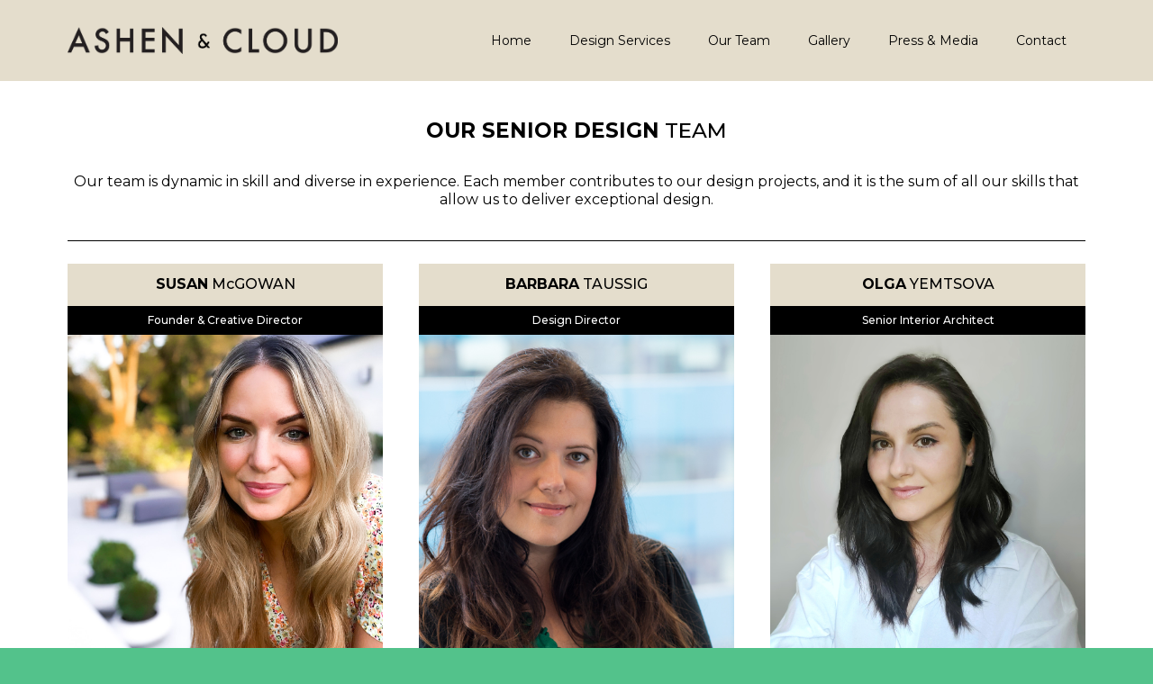

--- FILE ---
content_type: text/html; charset=utf-8
request_url: https://www.ashenandcloud.com/about-us-team?ved=2ahUKEwiq6remjJH_AhWaTmwGHaveCasQFnoECFEQAg&usg=AOvVaw3Y2thVyS3hVsZLfN5t3rPP
body_size: 44280
content:
<!DOCTYPE html><html  lang="en" data-capo=""><head><meta charset="utf-8">
<meta name="viewport" content="width=device-width, initial-scale=1">
<title>Design team</title>
<link rel="preconnect" href="https://fonts.gstatic.com/" crossorigin="anonymous">
<link rel="stylesheet" href="https://fonts.googleapis.com/css?family=Lato:100,100i,200,200i,300,300i,400,400i,500,500i,600,600i,700,700i,800,800i,900,900i%7COpen%20Sans:100,100i,200,200i,300,300i,400,400i,500,500i,600,600i,700,700i,800,800i,900,900i%7CMontserrat:100,100i,200,200i,300,300i,400,400i,500,500i,600,600i,700,700i,800,800i,900,900i%7CRoboto:100,100i,200,200i,300,300i,400,400i,500,500i,600,600i,700,700i,800,800i,900,900i&display=swap" media="print" onload="this.media='all'">
<style type="text/css"> 

 :root{ --primary: #37ca37;
--secondary: #188bf6;
--white: #ffffff;
--gray: #cbd5e0;
--black: #000000;
--red: #e93d3d;
--orange: #f6ad55;
--yellow: #faf089;
--green: #9ae6b4;
--teal: #81e6d9;
--malibu: #63b3ed;
--indigo: #757BBD;
--purple: #d6bcfa;
--pink: #fbb6ce;
--transparent: transparent;
--overlay: rgba(0, 0, 0, 0.5);
--color-la4d1y85: #E4DDCC;
--arial: 'Arial';
--lato: 'Lato';
--open-sans: 'Open Sans';
--montserrat: 'Montserrat';
--roboto: 'Roboto';
--headlinefont: 'Montserrat';
--contentfont: 'Montserrat';
--text-color: #000000;
--link-color: var(--orange); } .bg-fixed{bottom:0;top:0;left:0;right:0;position:fixed;overflow:auto;background-color:var(--white)} 
            
            .drop-zone-draggable .hl_main_popup{padding:20px;margin-top:0;border-color:var(--gray);border-width:10px;border-style:solid;background-color:var(--white)}
            
          
#hl_main_popup{padding:20px;margin-top:0;border-color:var(--gray);border-width:10px;border-style:solid;background-color:var(--white);width:720px}@media screen and (min-width:0px) and (max-width:480px){#hl_main_popup{width:380px!important}}  
 /* ---- Section styles ----- */ 
:root{--white:#ffffff;--black:#000000;--transparent:transparent;--color-la4d1y85:#E4DDCC}.hl_page-preview--content .section-qPJqhI_lb{padding:20px 0;margin-top:0;margin-bottom:0;background-color:var(--color-la4d1y85);border-color:var(--black);border-width:2px;border-style:solid}.hl_page-preview--content .col-b9GNZ6KPGJ>.inner,.hl_page-preview--content .row-0FOMv_9orm{margin-top:0;margin-bottom:0;padding:0;background-color:var(--transparent);border-color:var(--black);border-width:2px;border-style:solid;width:100%}.hl_page-preview--content .col-b9GNZ6KPGJ{width:100%}.hl_page-preview--content .col-b9GNZ6KPGJ>.inner{padding:10px 5px}.hl_page-preview--content .cnav-menu-YPVtkVMg_s{font-family:var(--headlinefont);padding:0;margin-top:0;background-color:var(--color-la4d1y85);mobile-background-color:var(--color-la4d1y85);color:var(--text-color);bold-text-color:var(--text-color);italic-text-color:var(--text-color);underline-text-color:var(--text-color);icon-color:var(--text-color);secondary-color:var(--black);nav-menu-item-hover-background-color:var(--white);line-height:1.3em;text-transform:none;letter-spacing:0;text-align:center;border-color:var(--black);border-width:2px;border-style:solid;nav-menu-item-spacing-x:21px;nav-menu-item-spacing-y:5px;dropdown-background:var(--white);dropdown-text-color:var(--black);dropdown-hover-color:var(--black);dropdown-item-spacing:10px}@media screen and (min-width:0px) and (max-width:480px){.hl_page-preview--content .cnav-menu-YPVtkVMg_s{text-align:left}}#section-qPJqhI_lb>.inner{max-width:1170px}#col-b9GNZ6KPGJ>.inner{flex-direction:column;justify-content:center;align-items:inherit;flex-wrap:nowrap}.--mobile #nav-menu-YPVtkVMg_s .nav-menu{font-size:20px;font-weight:undefined}#nav-menu-YPVtkVMg_s .nav-menu{font-size:14px;font-weight:undefined}#nav-menu-popup.nav-menu-YPVtkVMg_s .nav-menu-body{background:var(--color-la4d1y85)}#nav-menu-YPVtkVMg_s .nav-menu li.nav-menu-item{display:flex;align-items:center;white-space:nowrap}#nav-menu-YPVtkVMg_s .items-cart-active{color:#155eef}#nav-menu-YPVtkVMg_s .items-cart{color:undefined}#nav-menu-YPVtkVMg_s .nav-menu .nav-menu-item a,#nav-menu-popup.nav-menu-YPVtkVMg_s .nav-menu .nav-menu-item a{color:var(--text-color);cursor:pointer;height:inherit;display:flex;align-items:center;padding:5px 21px;transition:all .3s ease}#nav-menu-YPVtkVMg_s .nav-menu .nav-menu-item:hover a{color:var(--black);background:var(--white)}#nav-menu-YPVtkVMg_s .nav-menu .dropdown-menu .dropdown-item:hover a,#nav-menu-popup.nav-menu-YPVtkVMg_s .nav-menu .nav-menu-item:hover a,#nav-menu-popup.nav-menu-YPVtkVMg_s .nav-menu-body .nav-dropdown-menu .nav-menu-item a,#nav-menu-popup.nav-menu-YPVtkVMg_s .nav-menu-body .nav-menu .nav-menu-item:hover{color:var(--black)}.--mobile #nav-menu-YPVtkVMg_s .nav-menu .dropdown-menu .dropdown-item{font-size:18px;font-weight:undefined}#nav-menu-popup.nav-menu-YPVtkVMg_s .nav-menu{font-size:20px;font-family:var(--headlinefont);font-weight:undefined}#nav-menu-YPVtkVMg_s .nav-menu-mobile span::before,#nav-menu-popup.nav-menu-YPVtkVMg_s .nav-menu-body .close-menu{color:var(--text-color);font-size:20px;font-weight:600}#nav-menu-popup.nav-menu-YPVtkVMg_s .nav-menu-body .nav-menu .nav-menu-item{color:var(--text-color);text-align:center;transition:all .3s ease;font-size:18px;font-weight:undefined}#nav-menu-YPVtkVMg_s .nav-menu .dropdown-menu .dropdown-item{font-size:12px;text-align:center;font-weight:undefined}#nav-menu-YPVtkVMg_s .nav-menu .dropdown-menu .dropdown-item a,#nav-menu-popup.nav-menu-YPVtkVMg_s .nav-menu .nav-dropdown-menu .nav-menu-item:hover a{color:var(--black);background:var(--white);padding:10px;transition:all .3s ease}#nav-menu-popup.nav-menu-YPVtkVMg_s .nav-menu-body .nav-dropdown-menu .nav-menu-item{background:var(--white);font-size:18px;font-weight:undefined}#nav-menu-popup.nav-menu-YPVtkVMg_s .nav-menu-body .nav-dropdown-menu .nav-menu-item:hover a{color:var(--black)}#nav-menu-YPVtkVMg_s .nav-menu-mobile span::before{cursor:pointer;content:"";font-family:"Font Awesome 5 Free"}@media screen and (min-width:0px) and (max-width:480px){.nav-menu-YPVtkVMg_s .branding .title{font-size:20px;line-height:1.3em;font-weight:undefined}#nav-menu-YPVtkVMg_s .hl-autocomplete-results li{font-size:20px}}@media screen and (min-width:481px) and (max-width:10000px){.nav-menu-YPVtkVMg_s .branding .title{font-size:14px;line-height:1.3em;font-weight:undefined}#nav-menu-YPVtkVMg_s .hl-autocomplete-results li{font-size:14px}}#nav-menu-YPVtkVMg_s strong{font-weight:700}#nav-menu-YPVtkVMg_s em,#nav-menu-YPVtkVMg_s strong,#nav-menu-YPVtkVMg_s u{color:var(--text-color)!important}#nav-menu-YPVtkVMg_s .hl-autocomplete-input{border:1px solid #cacaca;margin:1px;border-radius:16px}#nav-menu-YPVtkVMg_s .hl-autocomplete{font-family:inherit}#nav-menu-YPVtkVMg_s .hl-autocomplete-button{background:#fff}#nav-menu-YPVtkVMg_s .hl-autocomplete-input-wrapper{color:#000;background-color:#fff}#nav-menu-YPVtkVMg_s .hl-autocomplete-results{border:1px solid #cacaca;border-top:none;border-radius:16px;border-top-left-radius:0;border-top-right-radius:0;color:var(--text-color);background-color:var(--color-la4d1y85)}#nav-menu-YPVtkVMg_s .hl-autocomplete-input:hover{border-width:1.5px;margin:.5px}#nav-menu-YPVtkVMg_s .hl-autocomplete-input:focus-within{border-width:2px;margin:0} 
 /* ---- Section styles ----- */ 
:root{--white:#ffffff;--gray:#cbd5e0;--black:#000000;--orange:#f6ad55;--green:#9ae6b4;--transparent:transparent;--color-la4d1y85:#E4DDCC}.hl_page-preview--content .col-TpTdHYybmA>.inner,.hl_page-preview--content .row-BPUO95VfMV,.hl_page-preview--content .section-mP1x1W2wwR{padding:0;margin-top:0;margin-bottom:0;background-color:var(--transparent);border-color:var(--black);border-width:2px;border-style:solid}.hl_page-preview--content .col-TpTdHYybmA>.inner,.hl_page-preview--content .row-BPUO95VfMV{width:100%}.hl_page-preview--content .col-TpTdHYybmA{width:100%}.hl_page-preview--content .col-TpTdHYybmA>.inner{padding:10px 5px 50px}.hl_page-preview--content .button-l8igN4pKiJ8{margin-top:0;margin-bottom:0;text-align:center}.hl_page-preview--content .cbutton-l8igN4pKiJ8{font-family:var(--headlinefont);background-color:var(--color-la4d1y85);color:var(--black);secondary-color:var(--white);text-decoration:none;padding:15px;font-weight:700;border-color:var(--green);border-width:2px;border-style:solid;letter-spacing:0;text-shadow:0 0 0 transparent;width:auto%}.hl_page-preview--content .divider-5dO02fM1zD{margin-top:0;margin-bottom:0;padding-top:10px;padding-bottom:10px}.hl_page-preview--content .cdivider-5dO02fM1zD{padding-top:5px;padding-bottom:5px}.hl_page-preview--content #paragraph-StlSermQCz,.hl_page-preview--content #sub-heading-IZCE8cypZW{margin-top:0;margin-bottom:0}.hl_page-preview--content .cparagraph-StlSermQCz,.hl_page-preview--content .csub-heading-IZCE8cypZW{font-family:var(--contentfont);background-color:var(--transparent);color:var(--text-color);icon-color:var(--text-color);font-weight:400;padding:0;opacity:1;text-shadow:0 0 0 transparent;border-color:var(--black);border-width:2px;border-style:solid;line-height:1.3em;letter-spacing:0;text-align:center}.hl_page-preview--content .csub-heading-IZCE8cypZW{font-family:var(--headlinefont);padding:10px 0 0}.hl_page-preview--content .divider-qIz7dl2pYb{margin-top:0;margin-bottom:0;padding-top:10px;padding-bottom:10px}.hl_page-preview--content .cdivider-qIz7dl2pYb{padding-top:5px;padding-bottom:5px}.hl_page-preview--content .row-SxXy8ZIIluD{margin-top:0;margin-bottom:0;padding:0 0 15px;background-color:var(--transparent);border-color:var(--black);border-width:2px;border-style:solid;width:100%}.hl_page-preview--content .col--gH5nesvxT{width:100%}.hl_page-preview--content .col--gH5nesvxT>.inner,.hl_page-preview--content .col-DiyDj7ns2A>.inner,.hl_page-preview--content .col-dkKfdUq-1vP>.inner{padding:10px 5px;background-color:var(--transparent);width:100%;border-color:var(--black);border-width:2px;border-style:solid;margin-top:0;margin-bottom:0}.hl_page-preview--content .cfaq-fpvJZhNcBB{font-family:var(--contentfont);faq-open-title-text-color:var(--orange);faq-open-title-background-color:var(--white);faq-divider-color:var(--gray);faq-content-text-color:var(--black);faq-open-background-color:var(--white);faq-closed-title-text-color:#111827;faq-closed-title-background-color:var(--white);faq-expand-all-button-text-color:#3b82f6;faq-expand-all-button-border-color:#d1d5db;faq-expand-all-button-background-color:var(--transparent);link-text-color:#3b82f6;faq-heading-font-family:var(--headlinefont);faq-content-font-family:var(--contentfont);padding:0;margin-top:0;margin-bottom:0;border-color:var(--black);border-style:solid;border-width:2px}.hl_page-preview--content #sub-heading-kUcnyXwxxY,.hl_page-preview--content #sub-heading-w1soiDe__O,.hl_page-preview--content .image-T-23r6uL-j{margin-top:0;margin-bottom:0}.hl_page-preview--content .image-5U2HJ8XyjA0 .image-container img,.hl_page-preview--content .image-T-23r6uL-j .image-container img,.hl_page-preview--content .image-wo8-t2OUed .image-container img{box-shadow:undefined}.hl_page-preview--content .cimage-T-23r6uL-j{padding:0;background-color:var(--transparent);opacity:1;text-align:center}.hl_page-preview--content .csub-heading-kUcnyXwxxY,.hl_page-preview--content .csub-heading-w1soiDe__O{font-family:var(--headlinefont);background-color:var(--black);color:var(--white);icon-color:var(--text-color);font-weight:400;padding:5px 0;opacity:1;text-shadow:0 0 0 transparent;border-color:var(--black);border-width:2px;border-style:solid;line-height:1.3em;letter-spacing:0;text-align:center}.hl_page-preview--content .csub-heading-w1soiDe__O{background-color:var(--color-la4d1y85);color:var(--text-color);padding:10px 0}.hl_page-preview--content .col-DiyDj7ns2A{width:100%}.hl_page-preview--content .cfaq-tqnryABSJ3{font-family:var(--contentfont);faq-open-title-text-color:var(--orange);faq-open-title-background-color:var(--white);faq-divider-color:var(--gray);faq-content-text-color:var(--black);faq-open-background-color:var(--white);faq-closed-title-text-color:#111827;faq-closed-title-background-color:var(--white);faq-expand-all-button-text-color:#3b82f6;faq-expand-all-button-border-color:#d1d5db;faq-expand-all-button-background-color:var(--transparent);link-text-color:#3b82f6;faq-heading-font-family:var(--headlinefont);faq-content-font-family:var(--contentfont);padding:0;margin-top:0;margin-bottom:0;border-color:var(--black);border-style:solid;border-width:2px}.hl_page-preview--content #sub-heading-1k1m0122Gr,.hl_page-preview--content #sub-heading-JrpL84phoa,.hl_page-preview--content .image-wo8-t2OUed{margin-top:0;margin-bottom:0}.hl_page-preview--content .cimage-wo8-t2OUed{padding:0;background-color:var(--transparent);opacity:1;text-align:center}.hl_page-preview--content .csub-heading-1k1m0122Gr,.hl_page-preview--content .csub-heading-JrpL84phoa{font-family:var(--headlinefont);background-color:var(--black);color:var(--white);icon-color:var(--text-color);font-weight:400;padding:5px 0;opacity:1;text-shadow:0 0 0 transparent;border-color:var(--black);border-width:2px;border-style:solid;line-height:1.3em;letter-spacing:0;text-align:center}.hl_page-preview--content .csub-heading-JrpL84phoa{background-color:var(--color-la4d1y85);color:var(--text-color);padding:10px 0}.hl_page-preview--content .col-dkKfdUq-1vP{width:100%}.hl_page-preview--content .cfaq-qwoI1bm2Mt{font-family:var(--contentfont);faq-open-title-text-color:var(--orange);faq-open-title-background-color:var(--white);faq-divider-color:var(--gray);faq-content-text-color:var(--black);faq-open-background-color:var(--white);faq-closed-title-text-color:#111827;faq-closed-title-background-color:var(--white);faq-expand-all-button-text-color:#3b82f6;faq-expand-all-button-border-color:#d1d5db;faq-expand-all-button-background-color:var(--transparent);link-text-color:#3b82f6;faq-heading-font-family:var(--headlinefont);faq-content-font-family:var(--contentfont);padding:0;margin-top:0;margin-bottom:0;border-color:var(--black);border-style:solid;border-width:2px}.hl_page-preview--content #paragraph-LuAloJb6rR,.hl_page-preview--content #sub-heading-DOOq3xaR5y,.hl_page-preview--content #sub-heading-aTwDytXKUK,.hl_page-preview--content #sub-heading-fPcVMp79YZB,.hl_page-preview--content .image-5U2HJ8XyjA0{margin-top:0;margin-bottom:0}.hl_page-preview--content .cimage-5U2HJ8XyjA0{padding:0;background-color:var(--transparent);opacity:1;text-align:center}.hl_page-preview--content .csub-heading-aTwDytXKUK,.hl_page-preview--content .csub-heading-fPcVMp79YZB{font-family:var(--headlinefont);background-color:var(--black);color:var(--white);icon-color:var(--text-color);font-weight:400;padding:5px 0;opacity:1;text-shadow:0 0 0 transparent;border-color:var(--black);border-width:2px;border-style:solid;line-height:1.3em;letter-spacing:0;text-align:center}.hl_page-preview--content .csub-heading-fPcVMp79YZB{background-color:var(--color-la4d1y85);color:var(--text-color);padding:10px 0}.hl_page-preview--content .col-L4SHRwG0SO>.inner,.hl_page-preview--content .row-3IHBCWoYFV{margin-top:0;margin-bottom:0;padding:0;background-color:var(--transparent);border-color:var(--black);border-width:2px;border-style:solid;width:100%}.hl_page-preview--content .col-L4SHRwG0SO{width:100%}.hl_page-preview--content .col-L4SHRwG0SO>.inner{padding:10px 5px 0}.hl_page-preview--content .divider-4g2FAgJLjT{margin-top:0;margin-bottom:0;padding-top:10px;padding-bottom:10px}.hl_page-preview--content .cdivider-4g2FAgJLjT{padding-top:5px;padding-bottom:5px}.hl_page-preview--content .cparagraph-LuAloJb6rR,.hl_page-preview--content .csub-heading-DOOq3xaR5y{font-family:var(--contentfont);background-color:var(--transparent);color:var(--text-color);icon-color:var(--text-color);font-weight:400;padding:0;opacity:1;text-shadow:0 0 0 transparent;border-color:var(--black);border-width:2px;border-style:solid;line-height:1.3em;letter-spacing:0;text-align:center}.hl_page-preview--content .csub-heading-DOOq3xaR5y{font-family:var(--headlinefont);padding:20px 0 0}#section-mP1x1W2wwR>.inner{max-width:1170px}#col-TpTdHYybmA>.inner{flex-direction:column;justify-content:center;align-items:inherit;flex-wrap:nowrap}@media screen and (min-width:481px) and (max-width:10000px){.button-l8igN4pKiJ8 .button-icon-end,.button-l8igN4pKiJ8 .button-icon-start,.button-l8igN4pKiJ8 .main-heading-button{font-size:16px;font-weight:undefined}.button-l8igN4pKiJ8 .button-icon-start{margin-right:5px}.button-l8igN4pKiJ8 .button-icon-end{margin-left:5px}.button-l8igN4pKiJ8 .sub-heading-button{font-size:16px;color:var(--white);font-weight:undefined}}@media screen and (min-width:0px) and (max-width:480px){.button-l8igN4pKiJ8 .button-icon-end,.button-l8igN4pKiJ8 .button-icon-start,.button-l8igN4pKiJ8 .main-heading-button{font-size:16px;font-weight:undefined}.button-l8igN4pKiJ8 .button-icon-start{margin-right:5px}.button-l8igN4pKiJ8 .button-icon-end{margin-left:5px}.button-l8igN4pKiJ8 .sub-heading-button{font-size:16px;color:var(--white);font-weight:undefined}}.divider-5dO02fM1zD .divider-element{width:100%;border-top:1px solid var(--black);margin:0 auto}.paragraph-LuAloJb6rR,.paragraph-StlSermQCz,.sub-heading-1k1m0122Gr,.sub-heading-DOOq3xaR5y,.sub-heading-IZCE8cypZW,.sub-heading-JrpL84phoa,.sub-heading-aTwDytXKUK,.sub-heading-fPcVMp79YZB,.sub-heading-kUcnyXwxxY,.sub-heading-w1soiDe__O{font-weight:undefined}.paragraph-LuAloJb6rR em,.paragraph-LuAloJb6rR strong,.paragraph-LuAloJb6rR u,.paragraph-StlSermQCz em,.paragraph-StlSermQCz strong,.paragraph-StlSermQCz u,.sub-heading-1k1m0122Gr em,.sub-heading-1k1m0122Gr strong,.sub-heading-1k1m0122Gr u,.sub-heading-DOOq3xaR5y em,.sub-heading-DOOq3xaR5y strong,.sub-heading-DOOq3xaR5y u,.sub-heading-IZCE8cypZW em,.sub-heading-IZCE8cypZW strong,.sub-heading-IZCE8cypZW u,.sub-heading-JrpL84phoa em,.sub-heading-JrpL84phoa strong,.sub-heading-JrpL84phoa u,.sub-heading-aTwDytXKUK em,.sub-heading-aTwDytXKUK strong,.sub-heading-aTwDytXKUK u,.sub-heading-fPcVMp79YZB em,.sub-heading-fPcVMp79YZB strong,.sub-heading-fPcVMp79YZB u,.sub-heading-kUcnyXwxxY em,.sub-heading-kUcnyXwxxY strong,.sub-heading-kUcnyXwxxY u,.sub-heading-w1soiDe__O em,.sub-heading-w1soiDe__O strong,.sub-heading-w1soiDe__O u{color:var(--text-color)!important}.paragraph-LuAloJb6rR a,.paragraph-LuAloJb6rR a *,.paragraph-StlSermQCz a,.paragraph-StlSermQCz a *,.sub-heading-1k1m0122Gr a,.sub-heading-1k1m0122Gr a *,.sub-heading-DOOq3xaR5y a,.sub-heading-DOOq3xaR5y a *,.sub-heading-IZCE8cypZW a,.sub-heading-IZCE8cypZW a *,.sub-heading-JrpL84phoa a,.sub-heading-JrpL84phoa a *,.sub-heading-aTwDytXKUK a,.sub-heading-aTwDytXKUK a *,.sub-heading-fPcVMp79YZB a,.sub-heading-fPcVMp79YZB a *,.sub-heading-kUcnyXwxxY a,.sub-heading-kUcnyXwxxY a *,.sub-heading-w1soiDe__O a,.sub-heading-w1soiDe__O a *{color:var(--link-color)!important;text-decoration:none}.paragraph-LuAloJb6rR a u,.paragraph-LuAloJb6rR a:hover,.paragraph-StlSermQCz a u,.paragraph-StlSermQCz a:hover,.sub-heading-1k1m0122Gr a u,.sub-heading-1k1m0122Gr a:hover,.sub-heading-DOOq3xaR5y a u,.sub-heading-DOOq3xaR5y a:hover,.sub-heading-IZCE8cypZW a u,.sub-heading-IZCE8cypZW a:hover,.sub-heading-JrpL84phoa a u,.sub-heading-JrpL84phoa a:hover,.sub-heading-aTwDytXKUK a u,.sub-heading-aTwDytXKUK a:hover,.sub-heading-fPcVMp79YZB a u,.sub-heading-fPcVMp79YZB a:hover,.sub-heading-kUcnyXwxxY a u,.sub-heading-kUcnyXwxxY a:hover,.sub-heading-w1soiDe__O a u,.sub-heading-w1soiDe__O a:hover{text-decoration:underline}.paragraph-LuAloJb6rR a s,.paragraph-StlSermQCz a s,.sub-heading-1k1m0122Gr a s,.sub-heading-DOOq3xaR5y a s,.sub-heading-IZCE8cypZW a s,.sub-heading-JrpL84phoa a s,.sub-heading-aTwDytXKUK a s,.sub-heading-fPcVMp79YZB a s,.sub-heading-kUcnyXwxxY a s,.sub-heading-w1soiDe__O a s{text-decoration:line-through}@media screen and (min-width:0px) and (max-width:480px){.paragraph-StlSermQCz h1,.paragraph-StlSermQCz h2,.paragraph-StlSermQCz h3,.paragraph-StlSermQCz h4,.paragraph-StlSermQCz h5,.paragraph-StlSermQCz h6,.paragraph-StlSermQCz ul li,.paragraph-StlSermQCz.text-output{font-size:14px!important;font-weight:undefined}}@media screen and (min-width:481px) and (max-width:10000px){.paragraph-StlSermQCz h1,.paragraph-StlSermQCz h2,.paragraph-StlSermQCz h3,.paragraph-StlSermQCz h4,.paragraph-StlSermQCz h5,.paragraph-StlSermQCz h6,.paragraph-StlSermQCz ul li,.paragraph-StlSermQCz.text-output{font-size:14px!important;font-weight:undefined}}.paragraph-LuAloJb6rR.text-output h1:first-child:before,.paragraph-LuAloJb6rR.text-output h2:first-child:before,.paragraph-LuAloJb6rR.text-output h3:first-child:before,.paragraph-LuAloJb6rR.text-output h4:first-child:before,.paragraph-LuAloJb6rR.text-output h5:first-child:before,.paragraph-LuAloJb6rR.text-output h6:first-child:before,.paragraph-LuAloJb6rR.text-output p:first-child:before,.paragraph-StlSermQCz.text-output h1:first-child:before,.paragraph-StlSermQCz.text-output h2:first-child:before,.paragraph-StlSermQCz.text-output h3:first-child:before,.paragraph-StlSermQCz.text-output h4:first-child:before,.paragraph-StlSermQCz.text-output h5:first-child:before,.paragraph-StlSermQCz.text-output h6:first-child:before,.paragraph-StlSermQCz.text-output p:first-child:before,.sub-heading-1k1m0122Gr.text-output h1:first-child:before,.sub-heading-1k1m0122Gr.text-output h2:first-child:before,.sub-heading-1k1m0122Gr.text-output h3:first-child:before,.sub-heading-1k1m0122Gr.text-output h4:first-child:before,.sub-heading-1k1m0122Gr.text-output h5:first-child:before,.sub-heading-1k1m0122Gr.text-output h6:first-child:before,.sub-heading-1k1m0122Gr.text-output p:first-child:before,.sub-heading-DOOq3xaR5y.text-output h1:first-child:before,.sub-heading-DOOq3xaR5y.text-output h2:first-child:before,.sub-heading-DOOq3xaR5y.text-output h3:first-child:before,.sub-heading-DOOq3xaR5y.text-output h4:first-child:before,.sub-heading-DOOq3xaR5y.text-output h5:first-child:before,.sub-heading-DOOq3xaR5y.text-output h6:first-child:before,.sub-heading-DOOq3xaR5y.text-output p:first-child:before,.sub-heading-IZCE8cypZW.text-output h1:first-child:before,.sub-heading-IZCE8cypZW.text-output h2:first-child:before,.sub-heading-IZCE8cypZW.text-output h3:first-child:before,.sub-heading-IZCE8cypZW.text-output h4:first-child:before,.sub-heading-IZCE8cypZW.text-output h5:first-child:before,.sub-heading-IZCE8cypZW.text-output h6:first-child:before,.sub-heading-IZCE8cypZW.text-output p:first-child:before,.sub-heading-JrpL84phoa.text-output h1:first-child:before,.sub-heading-JrpL84phoa.text-output h2:first-child:before,.sub-heading-JrpL84phoa.text-output h3:first-child:before,.sub-heading-JrpL84phoa.text-output h4:first-child:before,.sub-heading-JrpL84phoa.text-output h5:first-child:before,.sub-heading-JrpL84phoa.text-output h6:first-child:before,.sub-heading-JrpL84phoa.text-output p:first-child:before,.sub-heading-aTwDytXKUK.text-output h1:first-child:before,.sub-heading-aTwDytXKUK.text-output h2:first-child:before,.sub-heading-aTwDytXKUK.text-output h3:first-child:before,.sub-heading-aTwDytXKUK.text-output h4:first-child:before,.sub-heading-aTwDytXKUK.text-output h5:first-child:before,.sub-heading-aTwDytXKUK.text-output h6:first-child:before,.sub-heading-aTwDytXKUK.text-output p:first-child:before,.sub-heading-fPcVMp79YZB.text-output h1:first-child:before,.sub-heading-fPcVMp79YZB.text-output h2:first-child:before,.sub-heading-fPcVMp79YZB.text-output h3:first-child:before,.sub-heading-fPcVMp79YZB.text-output h4:first-child:before,.sub-heading-fPcVMp79YZB.text-output h5:first-child:before,.sub-heading-fPcVMp79YZB.text-output h6:first-child:before,.sub-heading-fPcVMp79YZB.text-output p:first-child:before,.sub-heading-kUcnyXwxxY.text-output h1:first-child:before,.sub-heading-kUcnyXwxxY.text-output h2:first-child:before,.sub-heading-kUcnyXwxxY.text-output h3:first-child:before,.sub-heading-kUcnyXwxxY.text-output h4:first-child:before,.sub-heading-kUcnyXwxxY.text-output h5:first-child:before,.sub-heading-kUcnyXwxxY.text-output h6:first-child:before,.sub-heading-kUcnyXwxxY.text-output p:first-child:before,.sub-heading-w1soiDe__O.text-output h1:first-child:before,.sub-heading-w1soiDe__O.text-output h2:first-child:before,.sub-heading-w1soiDe__O.text-output h3:first-child:before,.sub-heading-w1soiDe__O.text-output h4:first-child:before,.sub-heading-w1soiDe__O.text-output h5:first-child:before,.sub-heading-w1soiDe__O.text-output h6:first-child:before,.sub-heading-w1soiDe__O.text-output p:first-child:before{color:var(--text-color);content:'\';
    font-family: '';margin-right:5px;font-weight:700}@media screen and (min-width:0px) and (max-width:480px){.sub-heading-IZCE8cypZW h1,.sub-heading-IZCE8cypZW h2,.sub-heading-IZCE8cypZW h3,.sub-heading-IZCE8cypZW h4,.sub-heading-IZCE8cypZW h5,.sub-heading-IZCE8cypZW h6,.sub-heading-IZCE8cypZW ul li,.sub-heading-IZCE8cypZW.text-output{font-size:23px!important;font-weight:undefined}}@media screen and (min-width:481px) and (max-width:10000px){.sub-heading-IZCE8cypZW h1,.sub-heading-IZCE8cypZW h2,.sub-heading-IZCE8cypZW h3,.sub-heading-IZCE8cypZW h4,.sub-heading-IZCE8cypZW h5,.sub-heading-IZCE8cypZW h6,.sub-heading-IZCE8cypZW ul li,.sub-heading-IZCE8cypZW.text-output{font-size:23px!important;font-weight:undefined}}.divider-qIz7dl2pYb .divider-element{width:100%;border-top:1px solid var(--black);margin:0 auto}#col--gH5nesvxT>.inner{flex-direction:column;justify-content:flex-start;align-items:inherit;flex-wrap:nowrap}#faq-fpvJZhNcBB .hl-faq-child-heading-text{font-size:14px}#faq-fpvJZhNcBB .hl-faq-child-heading-text .ProseMirror h4,#faq-fpvJZhNcBB .hl-faq-child-heading-text h4,#faq-fpvJZhNcBB .hl-faq-child-item-text .ProseMirror p,#faq-fpvJZhNcBB .hl-faq-child-item-text p{font-weight:undefined!important}#faq-fpvJZhNcBB .hl-faq-child-item-text{font-size:10px}#faq-fpvJZhNcBB .faq-separated-child{border:1.5px solid var(--gray);border-radius:10px}#faq-fpvJZhNcBB .faq-separated-child.active{border:1.5px solid var(--gray)}#faq-fpvJZhNcBB .faq-contained-child{border:1px solid var(--gray)}#faq-fpvJZhNcBB .faq-simple-child .hl-faq-child-heading{border-top:1px solid var(--gray)}#faq-fpvJZhNcBB .faq-separated-child .hl-faq-child-heading{border-radius:10px}#faq-fpvJZhNcBB .faq-separated-child .hl-faq-child-heading.active{border-radius:10px 10px 0 0}#faq-fpvJZhNcBB .hl-faq-child-heading,#faq-fpvJZhNcBB .hl-faq-child-heading.active{background-color:var(--white)}#faq-fpvJZhNcBB .hl-faq-child-heading .hl-faq-child-head .hl-faq-child-heading-text,#faq-fpvJZhNcBB .hl-faq-child-heading .hl-faq-child-heading-icon{color:#111827}#faq-fpvJZhNcBB .hl-faq-child-heading.active .hl-faq-child-head .hl-faq-child-heading-text,#faq-fpvJZhNcBB .hl-faq-child-heading.active .hl-faq-child-heading-icon{color:var(--orange)}#faq-fpvJZhNcBB .hl-faq-child-heading .hl-faq-child-head .hl-faq-child-heading-text{line-height:1.5;font-family:var(--headlinefont)}#faq-fpvJZhNcBB .hl-faq-child .hl-faq-child-panel{background-color:var(--white)}#faq-fpvJZhNcBB .faq-separated-child .hl-faq-child-panel{border-radius:0}#faq-fpvJZhNcBB .faq-separated-child.active .hl-faq-child-panel{border-radius:0 0 10px 10px}#faq-fpvJZhNcBB .hl-faq-child .hl-faq-child-panel .hl-faq-child-item-text{color:var(--black);line-height:1.5}#faq-fpvJZhNcBB .hl-faq-child-panel{display:flex;padding:15px;overflow:hidden}#faq-fpvJZhNcBB .hl-faq-child-panel .item-text{min-width:80%;margin:0;font-family:var(--contentfont)}#faq-fpvJZhNcBB .hl-faq-child-panel .item-img{padding:.5em;max-width:20%;height:100%}@media screen and (min-width:0px) and (max-width:480px){#faq-fpvJZhNcBB .hl-faq-child-panel{display:grid;padding:15px}#faq-fpvJZhNcBB .hl-faq-child-panel .item-img{max-width:100%;width:100%;margin:0;padding:0;height:auto}#faq-fpvJZhNcBB .hl-faq-child-panel .item-text{max-width:100%;width:100%;margin:0;height:auto;padding:0 0 5px}#faq-fpvJZhNcBB .hl-faq-child-heading-text{font-size:15px}#faq-fpvJZhNcBB .hl-faq-child-heading-text .ProseMirror h4,#faq-fpvJZhNcBB .hl-faq-child-heading-text h4,#faq-fpvJZhNcBB .hl-faq-child-item-text .ProseMirror p,#faq-fpvJZhNcBB .hl-faq-child-item-text p{font-weight:undefined!important}#faq-fpvJZhNcBB .hl-faq-child-item-text{font-size:12px}}#faq-fpvJZhNcBB .hl-faq-child-heading .hl-faq-child-heading-icon:before,#faq-qwoI1bm2Mt .hl-faq-child-heading .hl-faq-child-heading-icon:before,#faq-tqnryABSJ3 .hl-faq-child-heading .hl-faq-child-heading-icon:before{content:""!important;font-family:"Font Awesome 5 Free"}#faq-fpvJZhNcBB .hl-faq-child-heading.active .hl-faq-child-heading-icon:before,#faq-qwoI1bm2Mt .hl-faq-child-heading.active .hl-faq-child-heading-icon:before,#faq-tqnryABSJ3 .hl-faq-child-heading.active .hl-faq-child-heading-icon:before{content:""!important;font-family:"Font Awesome 5 Free"}#faq-fpvJZhNcBB .expand-collapse-all-button{color:#3b82f6;border:1px solid #d1d5db;background-color:var(--transparent)}#faq-fpvJZhNcBB a,#faq-qwoI1bm2Mt a,#faq-tqnryABSJ3 a{color:#3b82f6!important;text-decoration:none!important}@media screen and (min-width:0px) and (max-width:480px){.sub-heading-kUcnyXwxxY h1,.sub-heading-kUcnyXwxxY h2,.sub-heading-kUcnyXwxxY h3,.sub-heading-kUcnyXwxxY h4,.sub-heading-kUcnyXwxxY h5,.sub-heading-kUcnyXwxxY h6,.sub-heading-kUcnyXwxxY ul li,.sub-heading-kUcnyXwxxY.text-output{font-size:12px!important;font-weight:undefined}}@media screen and (min-width:481px) and (max-width:10000px){.sub-heading-kUcnyXwxxY h1,.sub-heading-kUcnyXwxxY h2,.sub-heading-kUcnyXwxxY h3,.sub-heading-kUcnyXwxxY h4,.sub-heading-kUcnyXwxxY h5,.sub-heading-kUcnyXwxxY h6,.sub-heading-kUcnyXwxxY ul li,.sub-heading-kUcnyXwxxY.text-output{font-size:12px!important;font-weight:undefined}}@media screen and (min-width:0px) and (max-width:480px){.sub-heading-w1soiDe__O h1,.sub-heading-w1soiDe__O h2,.sub-heading-w1soiDe__O h3,.sub-heading-w1soiDe__O h4,.sub-heading-w1soiDe__O h5,.sub-heading-w1soiDe__O h6,.sub-heading-w1soiDe__O ul li,.sub-heading-w1soiDe__O.text-output{font-size:16px!important;font-weight:undefined}}@media screen and (min-width:481px) and (max-width:10000px){.sub-heading-w1soiDe__O h1,.sub-heading-w1soiDe__O h2,.sub-heading-w1soiDe__O h3,.sub-heading-w1soiDe__O h4,.sub-heading-w1soiDe__O h5,.sub-heading-w1soiDe__O h6,.sub-heading-w1soiDe__O ul li,.sub-heading-w1soiDe__O.text-output{font-size:16px!important;font-weight:undefined}}#col-DiyDj7ns2A>.inner{flex-direction:column;justify-content:flex-start;align-items:inherit;flex-wrap:nowrap}#faq-tqnryABSJ3 .hl-faq-child-heading-text{font-size:14px}#faq-tqnryABSJ3 .hl-faq-child-heading-text .ProseMirror h4,#faq-tqnryABSJ3 .hl-faq-child-heading-text h4,#faq-tqnryABSJ3 .hl-faq-child-item-text .ProseMirror p,#faq-tqnryABSJ3 .hl-faq-child-item-text p{font-weight:undefined!important}#faq-tqnryABSJ3 .hl-faq-child-item-text{font-size:10px}#faq-tqnryABSJ3 .faq-separated-child{border:1.5px solid var(--gray);border-radius:10px}#faq-tqnryABSJ3 .faq-separated-child.active{border:1.5px solid var(--gray)}#faq-tqnryABSJ3 .faq-contained-child{border:1px solid var(--gray)}#faq-tqnryABSJ3 .faq-simple-child .hl-faq-child-heading{border-top:1px solid var(--gray)}#faq-tqnryABSJ3 .faq-separated-child .hl-faq-child-heading{border-radius:10px}#faq-tqnryABSJ3 .faq-separated-child .hl-faq-child-heading.active{border-radius:10px 10px 0 0}#faq-tqnryABSJ3 .hl-faq-child-heading,#faq-tqnryABSJ3 .hl-faq-child-heading.active{background-color:var(--white)}#faq-tqnryABSJ3 .hl-faq-child-heading .hl-faq-child-head .hl-faq-child-heading-text,#faq-tqnryABSJ3 .hl-faq-child-heading .hl-faq-child-heading-icon{color:#111827}#faq-tqnryABSJ3 .hl-faq-child-heading.active .hl-faq-child-head .hl-faq-child-heading-text,#faq-tqnryABSJ3 .hl-faq-child-heading.active .hl-faq-child-heading-icon{color:var(--orange)}#faq-tqnryABSJ3 .hl-faq-child-heading .hl-faq-child-head .hl-faq-child-heading-text{line-height:1.5;font-family:var(--headlinefont)}#faq-tqnryABSJ3 .hl-faq-child .hl-faq-child-panel{background-color:var(--white)}#faq-tqnryABSJ3 .faq-separated-child .hl-faq-child-panel{border-radius:0}#faq-tqnryABSJ3 .faq-separated-child.active .hl-faq-child-panel{border-radius:0 0 10px 10px}#faq-tqnryABSJ3 .hl-faq-child .hl-faq-child-panel .hl-faq-child-item-text{color:var(--black);line-height:1.5}#faq-tqnryABSJ3 .hl-faq-child-panel{display:flex;padding:15px;overflow:hidden}#faq-tqnryABSJ3 .hl-faq-child-panel .item-text{min-width:80%;margin:0;font-family:var(--contentfont)}#faq-tqnryABSJ3 .hl-faq-child-panel .item-img{padding:.5em;max-width:20%;height:100%}@media screen and (min-width:0px) and (max-width:480px){#faq-tqnryABSJ3 .hl-faq-child-panel{display:grid;padding:15px}#faq-tqnryABSJ3 .hl-faq-child-panel .item-img{max-width:100%;width:100%;margin:0;padding:0;height:auto}#faq-tqnryABSJ3 .hl-faq-child-panel .item-text{max-width:100%;width:100%;margin:0;height:auto;padding:0 0 5px}#faq-tqnryABSJ3 .hl-faq-child-heading-text{font-size:15px}#faq-tqnryABSJ3 .hl-faq-child-heading-text .ProseMirror h4,#faq-tqnryABSJ3 .hl-faq-child-heading-text h4,#faq-tqnryABSJ3 .hl-faq-child-item-text .ProseMirror p,#faq-tqnryABSJ3 .hl-faq-child-item-text p{font-weight:undefined!important}#faq-tqnryABSJ3 .hl-faq-child-item-text{font-size:12px}}#faq-tqnryABSJ3 .expand-collapse-all-button{color:#3b82f6;border:1px solid #d1d5db;background-color:var(--transparent)}@media screen and (min-width:0px) and (max-width:480px){.sub-heading-1k1m0122Gr h1,.sub-heading-1k1m0122Gr h2,.sub-heading-1k1m0122Gr h3,.sub-heading-1k1m0122Gr h4,.sub-heading-1k1m0122Gr h5,.sub-heading-1k1m0122Gr h6,.sub-heading-1k1m0122Gr ul li,.sub-heading-1k1m0122Gr.text-output{font-size:12px!important;font-weight:undefined}}@media screen and (min-width:481px) and (max-width:10000px){.sub-heading-1k1m0122Gr h1,.sub-heading-1k1m0122Gr h2,.sub-heading-1k1m0122Gr h3,.sub-heading-1k1m0122Gr h4,.sub-heading-1k1m0122Gr h5,.sub-heading-1k1m0122Gr h6,.sub-heading-1k1m0122Gr ul li,.sub-heading-1k1m0122Gr.text-output{font-size:12px!important;font-weight:undefined}}@media screen and (min-width:0px) and (max-width:480px){.sub-heading-JrpL84phoa h1,.sub-heading-JrpL84phoa h2,.sub-heading-JrpL84phoa h3,.sub-heading-JrpL84phoa h4,.sub-heading-JrpL84phoa h5,.sub-heading-JrpL84phoa h6,.sub-heading-JrpL84phoa ul li,.sub-heading-JrpL84phoa.text-output{font-size:16px!important;font-weight:undefined}}@media screen and (min-width:481px) and (max-width:10000px){.sub-heading-JrpL84phoa h1,.sub-heading-JrpL84phoa h2,.sub-heading-JrpL84phoa h3,.sub-heading-JrpL84phoa h4,.sub-heading-JrpL84phoa h5,.sub-heading-JrpL84phoa h6,.sub-heading-JrpL84phoa ul li,.sub-heading-JrpL84phoa.text-output{font-size:16px!important;font-weight:undefined}}#col-dkKfdUq-1vP>.inner{flex-direction:column;justify-content:flex-start;align-items:inherit;flex-wrap:nowrap}#faq-qwoI1bm2Mt .hl-faq-child-heading-text{font-size:14px}#faq-qwoI1bm2Mt .hl-faq-child-heading-text .ProseMirror h4,#faq-qwoI1bm2Mt .hl-faq-child-heading-text h4,#faq-qwoI1bm2Mt .hl-faq-child-item-text .ProseMirror p,#faq-qwoI1bm2Mt .hl-faq-child-item-text p{font-weight:undefined!important}#faq-qwoI1bm2Mt .hl-faq-child-item-text{font-size:10px}#faq-qwoI1bm2Mt .faq-separated-child{border:1.5px solid var(--gray);border-radius:10px}#faq-qwoI1bm2Mt .faq-separated-child.active{border:1.5px solid var(--gray)}#faq-qwoI1bm2Mt .faq-contained-child{border:1px solid var(--gray)}#faq-qwoI1bm2Mt .faq-simple-child .hl-faq-child-heading{border-top:1px solid var(--gray)}#faq-qwoI1bm2Mt .faq-separated-child .hl-faq-child-heading{border-radius:10px}#faq-qwoI1bm2Mt .faq-separated-child .hl-faq-child-heading.active{border-radius:10px 10px 0 0}#faq-qwoI1bm2Mt .hl-faq-child-heading,#faq-qwoI1bm2Mt .hl-faq-child-heading.active{background-color:var(--white)}#faq-qwoI1bm2Mt .hl-faq-child-heading .hl-faq-child-head .hl-faq-child-heading-text,#faq-qwoI1bm2Mt .hl-faq-child-heading .hl-faq-child-heading-icon{color:#111827}#faq-qwoI1bm2Mt .hl-faq-child-heading.active .hl-faq-child-head .hl-faq-child-heading-text,#faq-qwoI1bm2Mt .hl-faq-child-heading.active .hl-faq-child-heading-icon{color:var(--orange)}#faq-qwoI1bm2Mt .hl-faq-child-heading .hl-faq-child-head .hl-faq-child-heading-text{line-height:1.5;font-family:var(--headlinefont)}#faq-qwoI1bm2Mt .hl-faq-child .hl-faq-child-panel{background-color:var(--white)}#faq-qwoI1bm2Mt .faq-separated-child .hl-faq-child-panel{border-radius:0}#faq-qwoI1bm2Mt .faq-separated-child.active .hl-faq-child-panel{border-radius:0 0 10px 10px}#faq-qwoI1bm2Mt .hl-faq-child .hl-faq-child-panel .hl-faq-child-item-text{color:var(--black);line-height:1.5}#faq-qwoI1bm2Mt .hl-faq-child-panel{display:flex;padding:15px;overflow:hidden}#faq-qwoI1bm2Mt .hl-faq-child-panel .item-text{min-width:80%;margin:0;font-family:var(--contentfont)}#faq-qwoI1bm2Mt .hl-faq-child-panel .item-img{padding:.5em;max-width:20%;height:100%}@media screen and (min-width:0px) and (max-width:480px){#faq-qwoI1bm2Mt .hl-faq-child-panel{display:grid;padding:15px}#faq-qwoI1bm2Mt .hl-faq-child-panel .item-img{max-width:100%;width:100%;margin:0;padding:0;height:auto}#faq-qwoI1bm2Mt .hl-faq-child-panel .item-text{max-width:100%;width:100%;margin:0;height:auto;padding:0 0 5px}#faq-qwoI1bm2Mt .hl-faq-child-heading-text{font-size:15px}#faq-qwoI1bm2Mt .hl-faq-child-heading-text .ProseMirror h4,#faq-qwoI1bm2Mt .hl-faq-child-heading-text h4,#faq-qwoI1bm2Mt .hl-faq-child-item-text .ProseMirror p,#faq-qwoI1bm2Mt .hl-faq-child-item-text p{font-weight:undefined!important}#faq-qwoI1bm2Mt .hl-faq-child-item-text{font-size:12px}}#faq-qwoI1bm2Mt .expand-collapse-all-button{color:#3b82f6;border:1px solid #d1d5db;background-color:var(--transparent)}@media screen and (min-width:0px) and (max-width:480px){.sub-heading-aTwDytXKUK h1,.sub-heading-aTwDytXKUK h2,.sub-heading-aTwDytXKUK h3,.sub-heading-aTwDytXKUK h4,.sub-heading-aTwDytXKUK h5,.sub-heading-aTwDytXKUK h6,.sub-heading-aTwDytXKUK ul li,.sub-heading-aTwDytXKUK.text-output{font-size:12px!important;font-weight:undefined}}@media screen and (min-width:481px) and (max-width:10000px){.sub-heading-aTwDytXKUK h1,.sub-heading-aTwDytXKUK h2,.sub-heading-aTwDytXKUK h3,.sub-heading-aTwDytXKUK h4,.sub-heading-aTwDytXKUK h5,.sub-heading-aTwDytXKUK h6,.sub-heading-aTwDytXKUK ul li,.sub-heading-aTwDytXKUK.text-output{font-size:12px!important;font-weight:undefined}}@media screen and (min-width:0px) and (max-width:480px){.sub-heading-fPcVMp79YZB h1,.sub-heading-fPcVMp79YZB h2,.sub-heading-fPcVMp79YZB h3,.sub-heading-fPcVMp79YZB h4,.sub-heading-fPcVMp79YZB h5,.sub-heading-fPcVMp79YZB h6,.sub-heading-fPcVMp79YZB ul li,.sub-heading-fPcVMp79YZB.text-output{font-size:16px!important;font-weight:undefined}}@media screen and (min-width:481px) and (max-width:10000px){.sub-heading-fPcVMp79YZB h1,.sub-heading-fPcVMp79YZB h2,.sub-heading-fPcVMp79YZB h3,.sub-heading-fPcVMp79YZB h4,.sub-heading-fPcVMp79YZB h5,.sub-heading-fPcVMp79YZB h6,.sub-heading-fPcVMp79YZB ul li,.sub-heading-fPcVMp79YZB.text-output{font-size:16px!important;font-weight:undefined}}#col-L4SHRwG0SO>.inner{flex-direction:column;justify-content:center;align-items:inherit;flex-wrap:nowrap}.divider-4g2FAgJLjT .divider-element{width:100%;border-top:1px solid var(--black);margin:0 auto}@media screen and (min-width:0px) and (max-width:480px){.paragraph-LuAloJb6rR h1,.paragraph-LuAloJb6rR h2,.paragraph-LuAloJb6rR h3,.paragraph-LuAloJb6rR h4,.paragraph-LuAloJb6rR h5,.paragraph-LuAloJb6rR h6,.paragraph-LuAloJb6rR ul li,.paragraph-LuAloJb6rR.text-output{font-size:16px!important;font-weight:undefined}}@media screen and (min-width:481px) and (max-width:10000px){.paragraph-LuAloJb6rR h1,.paragraph-LuAloJb6rR h2,.paragraph-LuAloJb6rR h3,.paragraph-LuAloJb6rR h4,.paragraph-LuAloJb6rR h5,.paragraph-LuAloJb6rR h6,.paragraph-LuAloJb6rR ul li,.paragraph-LuAloJb6rR.text-output{font-size:16px!important;font-weight:undefined}}@media screen and (min-width:0px) and (max-width:480px){.sub-heading-DOOq3xaR5y h1,.sub-heading-DOOq3xaR5y h2,.sub-heading-DOOq3xaR5y h3,.sub-heading-DOOq3xaR5y h4,.sub-heading-DOOq3xaR5y h5,.sub-heading-DOOq3xaR5y h6,.sub-heading-DOOq3xaR5y ul li,.sub-heading-DOOq3xaR5y.text-output{font-size:23px!important;font-weight:undefined}}@media screen and (min-width:481px) and (max-width:10000px){.sub-heading-DOOq3xaR5y h1,.sub-heading-DOOq3xaR5y h2,.sub-heading-DOOq3xaR5y h3,.sub-heading-DOOq3xaR5y h4,.sub-heading-DOOq3xaR5y h5,.sub-heading-DOOq3xaR5y h6,.sub-heading-DOOq3xaR5y ul li,.sub-heading-DOOq3xaR5y.text-output{font-size:23px!important;font-weight:undefined}} 
 /* ---- Section styles ----- */ 
:root{--black:#000000;--transparent:transparent}.hl_page-preview--content .col-noecwyYkSc->.inner,.hl_page-preview--content .row-olooy2AQRKi,.hl_page-preview--content .section-RT9PvXAIyS{padding:0;margin-top:0;margin-bottom:0;background-color:var(--black);border-color:var(--black);border-width:2px;border-style:solid}.hl_page-preview--content .col-noecwyYkSc->.inner,.hl_page-preview--content .row-olooy2AQRKi{background-color:var(--transparent);width:84%}.hl_page-preview--content .col-noecwyYkSc-{width:41.7%}.hl_page-preview--content .col-noecwyYkSc->.inner{padding:10px 5px;width:41.7%}.hl_page-preview--content .custom-code-iAjPyTjB9k{margin:0}#section-RT9PvXAIyS>.inner{max-width:1170px}#col-noecwyYkSc->.inner{flex-direction:column;justify-content:center;align-items:inherit;flex-wrap:nowrap} 
 /* ---- Section styles ----- */ 
:root{--black:#000000;--transparent:transparent}.hl_page-preview--content .col-FvOdljKnEI>.inner,.hl_page-preview--content .row-07uMWp-BJm,.hl_page-preview--content .section-GnNkGXtCQX{padding:0;margin-top:0;margin-bottom:0;background-color:var(--black);border-color:var(--black);border-width:2px;border-style:solid}.hl_page-preview--content .col-FvOdljKnEI>.inner,.hl_page-preview--content .row-07uMWp-BJm{background-color:var(--transparent);width:84%}.hl_page-preview--content .col-FvOdljKnEI{width:41.7%}.hl_page-preview--content .col-FvOdljKnEI>.inner{padding:10px 5px;width:41.7%}.hl_page-preview--content .custom-code-_ZmjU-eFbI{margin:0}#section-GnNkGXtCQX>.inner{max-width:1170px}#col-FvOdljKnEI>.inner{flex-direction:column;justify-content:center;align-items:inherit;flex-wrap:nowrap}

</style>
<style>.flex{display:flex}.flex-col{flex-direction:column}.flex-wrap{flex-wrap:wrap}.flex-grow{flex-grow:9999}.align-center{align-items:center}.h-full{height:100%}.max-w-400{max-width:400px}.text-right{text-align:right}.d-grid{display:grid}.px-0{padding-left:0!important;padding-right:0!important}.gap-1{gap:.3rem}.items-end{align-items:flex-end}.relative{position:relative}.gap-2{gap:.625rem}.mt-20{margin-top:20px}.mt-8{margin-top:32px}.ml-3{margin-left:.75rem}.mr-10{margin-right:10px}.mt-4{margin-top:1rem}.mb-4{margin-bottom:1rem}.w-100{width:100%}.h-100{height:100%}.w-50{width:50%}.w-25{width:25%}.mw-100{max-width:100%}.noBorder{border:none!important}.iti__flag{background-image:url(https://stcdn.leadconnectorhq.com/intl-tel-input/17.0.12/img/flags.png)}.pointer{cursor:pointer}@media (-webkit-min-device-pixel-ratio:2),(min-resolution:192dpi){.iti__flag{background-image:url(https://stcdn.leadconnectorhq.com/intl-tel-input/17.0.12/img/flags@2x.png)}}.iti__country{display:flex;justify-content:space-between}@media (min-width:768px){.hl_wrapper.nav-shrink .hl_wrapper--inner.page-creator,body{padding-top:0}.hl_page-creator--menu{left:0;top:0;z-index:10}.hl_wrapper{padding-left:0}}@media (min-width:1200px){.hl_wrapper.nav-shrink{padding-left:0!important}}html body .hl_wrapper{height:100vh;overflow:hidden}body{margin:0;-webkit-font-smoothing:antialiased}img{border-style:none;vertical-align:middle}.bg-fixed{z-index:-1}.progress-outer{background-color:#f5f5f5;border-radius:inherit;box-shadow:inset 0 1px 2px rgba(0,0,0,.1);font-size:14px;height:35px;line-height:36px;overflow:hidden;padding-bottom:0;padding-top:0;width:100%}.progress-inner{box-shadow:inset 0 -1px 0 rgba(0,0,0,.15);color:#fff;float:left;font-size:14px;height:100%;padding-left:10px;padding-right:10px;transition:width .6s ease;width:0}.progress0{width:0}.progress10{width:10%}.progress20{width:20%}.progress30{width:30%}.progress40{width:40%}.progress50{width:50%}.progress60{width:60%}.progress70{width:70%}.progress80{width:80%}.progress90{width:90%}.progress100{width:100%}.progressbarOffsetWhite{background:#f5f5f5}.progressbarOffsetTransparentWhite{background-color:hsla(0,0%,100%,.5)}.progressbarOffsetBlack{background:#333}.progressbarOffsetTransparentBlack{background-color:hsla(0,0%,49%,.5)}.text-white{color:#fff}.text-bold{font-weight:700}.text-italic{font-style:italic}.text-bold-italic{font-style:italic;font-weight:700}.progressbarSmall{font-size:14px;height:35px;line-height:36px}.progressbarMedium{font-size:19px;height:45px;line-height:45px}.progressbarLarge{font-size:21px;height:65px;line-height:65px}.recaptcha-container{margin-bottom:1em}.recaptcha-container p{color:red;margin-top:1em}.button-recaptcha-container div:first-child{height:auto!important;width:100%!important}.card-el-error-msg{align-items:center;color:#e25950;display:flex;font-size:13px;justify-content:flex-start;padding:10px 0;text-align:center}.card-el-error-msg svg{color:#f87171;margin-right:2px}.hl-faq-child-heading{border:none;cursor:pointer;justify-content:space-between;outline:none;padding:15px;width:100%}.hl-faq-child-head,.hl-faq-child-heading{align-items:center;display:flex}.v-enter-active,.v-leave-active{transition:opacity .2s ease-out}.v-enter-from,.v-leave-to{opacity:0}.faq-separated-child{margin-bottom:10px}.hl-faq-child-panel img{border-radius:15px;cursor:pointer}.hl-faq-child-heading-icon.left{margin-right:1em}.expand-collapse-all-button{background-color:transparent;border:1px solid #d1d5db;border-radius:15px;color:#3b82f6;cursor:pointer;font-size:12px;font-weight:400;line-height:16px;margin:1em 0;padding:5px 15px}.hl-faq-child-panel{transition:padding .2s ease}.v-spinner .v-moon1{position:relative}.v-spinner .v-moon1,.v-spinner .v-moon2{animation:v-moonStretchDelay .6s linear 0s infinite;animation-fill-mode:forwards}.v-spinner .v-moon2{opacity:.8;position:absolute}.v-spinner .v-moon3{opacity:.1}@keyframes v-moonStretchDelay{to{transform:rotate(1turn)}}.generic-error-message{color:red;font-weight:500;margin-top:.5rem;text-align:center}#faq-overlay{background:var(--overlay);height:100vh;opacity:.8;width:100vw}#faq-overlay,#faq-popup{position:fixed;z-index:1000}#faq-popup{background:#fff;height:auto;left:50%;margin-left:-250px;margin-top:-250px;top:50%;width:500px}#popupclose{cursor:pointer;float:right;padding:10px}.popupcontent{height:auto!important;width:100%!important}#button{cursor:pointer}.dark{background-color:#000}.antialiased{-webkit-font-smoothing:antialiased;-moz-osx-font-smoothing:grayscale}.spotlight{background:linear-gradient(45deg,#00dc82,#36e4da 50%,#0047e1);bottom:-30vh;filter:blur(20vh);height:40vh}.z-10{z-index:10}.right-0{right:0}.left-0{left:0}.fixed{position:fixed}.text-black{--tw-text-opacity:1;color:rgba(0,0,0,var(--tw-text-opacity))}.overflow-hidden{overflow:hidden}.min-h-screen{min-height:100vh}.font-sans{font-family:ui-sans-serif,system-ui,-apple-system,BlinkMacSystemFont,Segoe UI,Roboto,Helvetica Neue,Arial,Noto Sans,sans-serif,Apple Color Emoji,Segoe UI Emoji,Segoe UI Symbol,Noto Color Emoji}.place-content-center{place-content:center}.grid{display:grid}.z-20{z-index:20}.max-w-520px{max-width:520px}.mb-8{margin-bottom:2rem}.text-8xl{font-size:6rem;line-height:1}.font-medium{font-weight:500}.mb-16{margin-bottom:4rem}.leading-tight{line-height:1.25}.text-xl{font-size:1.25rem;line-height:1.75rem}.font-light{font-weight:300}@media (min-width:640px){.sm-text-10xl{font-size:10rem;line-height:1}.sm-text-4xl{font-size:2.25rem;line-height:2.5rem}.sm-px-0{padding-left:0;padding-right:0}}.full-center{background-position:50%!important;background-repeat:repeat!important;background-size:cover!important}.fill-width{background-size:100% auto!important}.fill-width,.fill-width-height{background-repeat:no-repeat!important}.fill-width-height{background-size:100% 100%!important}.no-repeat{background-repeat:no-repeat!important}.repeat-x{background-repeat:repeat-x!important}.repeat-y{background-repeat:repeat-y!important}.repeat-x-fix-top{background-position:top!important;background-repeat:repeat-x!important}.repeat-x-fix-bottom{background-position:bottom!important;background-repeat:repeat-x!important}#overlay{bottom:0;height:100%;left:0;opacity:0;overflow-y:scroll;position:fixed;right:0;top:0;transition:opacity .3s ease;width:100%;z-index:999;-webkit-overflow-scrolling:touch}#overlay.show{opacity:1}.popup-body{background-color:#fff;height:auto;left:50%;min-height:180px;position:absolute;top:10%;transition:transform .25s ease-in-out}.popup-body,.popup-body.show{transform:translate(-50%)}.closeLPModal{cursor:pointer;position:absolute;right:-10px;top:-10px;z-index:21}.settingsPModal{font-size:18px;left:40%;padding:10px;position:absolute;top:-40px;width:32px}.c-section>.inner{display:flex;flex-direction:column;justify-content:center;margin:auto;z-index:2}.c-row>.inner{display:flex;width:100%}.c-column>.inner{display:flex;flex-direction:column;height:100%;justify-content:inherit;width:100%!important}.c-wrapper{position:relative}.previewer{--vw:100vh/100;height:calc(100vh - 170px);margin:auto;overflow:scroll;overflow-x:hidden;overflow-y:scroll;width:100%}.c-element{position:relative}.c-column{flex:1}.c-column,.c-row{position:relative}p+p{margin-top:auto}.hl_page-creator--row.active{border-color:#188bf6}.flip-list-move{transition:transform .5s}.page-wrapper .sortable-ghost:before{background:#188bf6!important;border-radius:4px;content:"";height:4px;left:50%;position:absolute;top:50%;transform:translate(-50%,-50%);width:100%}.page-wrapper .sortable-ghost{border:none!important;position:relative}.active-drop-area:before{color:grey;content:"";font-size:12px;left:50%;pointer-events:none;position:absolute;top:50%;transform:translate(-50%,-50%)}.active-drop-area{border:1px dashed grey}.active-drop-area.is-empty{min-height:60px}.empty-component{align-items:center;border:1px dashed #d7dde9;display:flex;height:100%;justify-content:center;left:0;position:absolute;top:0;width:100%;z-index:2}.empty-component,.empty-component-min-height{min-height:100px;pointer-events:none}.dividerContainer{width:100%}.items-center{align-items:center}.font-semibold{font-weight:600}.text-2xl{font-size:1.5rem}.text-sm{font-size:.875rem}.w-full{width:100%}.mr-2{margin-right:.5rem}.mt-2{margin-top:.5rem}.justify-between{justify-content:space-between}.text-lg{font-size:1.125rem}.font-base{font-weight:400}.justify-end{justify-content:flex-end}.justify-center{justify-content:center!important}.text-center{text-align:center}.centered{align-items:center;display:flex;height:100%;justify-content:center;width:100%}.mx-auto{margin:0 auto}.default-cursor{cursor:default!important}</style>
<style>@media only screen and (max-width:767px){.c-row>.inner{flex-direction:column}.desktop-only{display:none}.c-column,.c-row{width:100%!important}.c-column,.c-column>.inner,.c-row>.inner,.c-section,.c-section>.inner{padding-left:0!important;padding-right:0!important}.c-column,.c-column>.inner,.c-row{margin-left:0!important;margin-right:0!important}.c-row{padding-left:10px!important;padding-right:10px!important}}@media only screen and (min-width:768px){.mobile-only{display:none}}.c-button button{outline:none;position:relative}.fa,.fab,.fal,.far,.fas{-webkit-font-smoothing:antialiased;display:inline-block;font-style:normal;font-variant:normal;line-height:1;text-rendering:auto}.c-column{flex:1 1 auto!important}.c-column>.inner.horizontal>div{flex:1}.c-row>.inner{display:flex;width:100%}.c-nested-column .c-row>.inner{width:100%!important}.c-nested-column .inner{border:none!important}.bgCover.bg-fixed:before{background-attachment:fixed!important;background-position:50%!important;background-repeat:repeat!important;background-size:cover!important;-webkit-background-size:cover!important}@supports (-webkit-touch-callout:inherit){.bgCover.bg-fixed:before{background-attachment:scroll!important}}.bgCover100.bg-fixed:before{background-size:100% auto!important;-webkit-background-size:100% auto!important}.bgCover100.bg-fixed:before,.bgNoRepeat.bg-fixed:before{background-repeat:no-repeat!important}.bgRepeatX.bg-fixed:before{background-repeat:repeat-x!important}.bgRepeatY.bg-fixed:before{background-repeat:repeat-y!important}.bgRepeatXTop.bg-fixed:before{background-position:top!important;background-repeat:repeat-x!important}.bgRepeatXBottom.bg-fixed:before{background-position:bottom!important;background-repeat:repeat-x!important}.bgCover{background-attachment:fixed!important;background-position:50%!important;background-repeat:repeat!important;background-size:cover!important;-webkit-background-size:cover!important}@supports (-webkit-touch-callout:inherit){.bgCover{background-attachment:scroll!important}}.bgCover100{background-size:100% auto!important;-webkit-background-size:100% auto!important}.bgCover100,.bgNoRepeat{background-repeat:no-repeat!important}.bgRepeatX{background-repeat:repeat-x!important}.bgRepeatY{background-repeat:repeat-y!important}.bgRepeatXTop{background-position:top!important}.bgRepeatXBottom,.bgRepeatXTop{background-repeat:repeat-x!important}.bgRepeatXBottom{background-position:bottom!important}.cornersTop{border-bottom-left-radius:0!important;border-bottom-right-radius:0!important}.cornersBottom{border-top-left-radius:0!important;border-top-right-radius:0!important}.radius0{border-radius:0}.radius1{border-radius:1px}.radius2{border-radius:2px}.radius3{border-radius:3px}.radius4{border-radius:4px}.radius5{border-radius:5px}.radius10{border-radius:10px}.radius15{border-radius:15px}.radius20{border-radius:20px}.radius25{border-radius:25px}.radius50{border-radius:50px}.radius75{border-radius:75px}.radius100{border-radius:100px}.radius125{border-radius:125px}.radius150{border-radius:150px}.borderTopBottom{border-bottom-color:rgba(0,0,0,.7);border-left:none!important;border-right:none!important;border-top-color:rgba(0,0,0,.7)}.borderTop{border-bottom:none!important;border-top-color:rgba(0,0,0,.7)}.borderBottom,.borderTop{border-left:none!important;border-right:none!important}.borderBottom{border-bottom-color:rgba(0,0,0,.7);border-top:none!important}.borderFull{border-color:rgba(0,0,0,.7)}@keyframes rocking{0%{transform:rotate(0deg)}25%{transform:rotate(0deg)}50%{transform:rotate(2deg)}75%{transform:rotate(-2deg)}to{transform:rotate(0deg)}}.buttonRocking{animation:rocking 2s infinite;animation-timing-function:ease-out;transition:.2s}.buttonPulseGlow{animation:pulseGlow 2s infinite;animation-timing-function:ease-in-out}@keyframes pulseGlow{0%{box-shadow:0 0 0 0 hsla(0,0%,100%,0)}25%{box-shadow:0 0 2.5px 1px hsla(0,0%,100%,.25)}50%{box-shadow:0 0 5px 2px hsla(0,0%,100%,.5)}85%{box-shadow:0 0 5px 5px hsla(0,0%,100%,0)}to{box-shadow:0 0 0 0 hsla(0,0%,100%,0)}}.buttonBounce{animation:bounce 1.5s infinite;animation-timing-function:ease-in;transition:.2s}@keyframes bounce{15%{box-shadow:0 0 0 0 transparent;transform:translateY(0)}35%{box-shadow:0 8px 5px -5px rgba(0,0,0,.25);transform:translateY(-35%)}45%{box-shadow:0 0 0 0 transparent;transform:translateY(0)}55%{box-shadow:0 5px 4px -4px rgba(0,0,0,.25);transform:translateY(-20%)}70%{box-shadow:0 0 0 0 transparent;transform:translateY(0)}80%{box-shadow:0 4px 3px -3px rgba(0,0,0,.25);transform:translateY(-10%)}90%{box-shadow:0 0 0 0 transparent;transform:translateY(0)}95%{box-shadow:0 2px 3px -3px rgba(0,0,0,.25);transform:translateY(-2%)}99%{box-shadow:0 0 0 0 transparent;transform:translateY(0)}to{box-shadow:0 0 0 0 transparent;transform:translateY(0)}}@keyframes elevate{0%{box-shadow:0 0 0 0 transparent;transform:translateY(0)}to{box-shadow:0 8px 5px -5px rgba(0,0,0,.25);transform:translateY(-10px)}}.buttonElevate:hover{animation:elevate .2s forwards}.buttonElevate{box-shadow:0 0 0 0 transparent;transition:.2s}.buttonWobble{transition:.3s}.buttonWobble:hover{animation:wobble .5s 1;animation-timing-function:ease-in-out}@keyframes wobble{0%{transform:skewX(0deg)}25%{transform:skewX(10deg)}50%{transform:skewX(0deg)}75%{transform:skewX(-10deg)}to{transform:skewX(0deg)}}.image-container img{max-width:100%;vertical-align:middle}.sub-text ::-moz-placeholder{color:#000;opacity:1}.sub-text ::placeholder{color:#000;opacity:1}.image-container{height:100%;width:100%}.shadow5inner{box-shadow:inset 0 1px 3px rgba(0,0,0,.05)}.shadow10inner{box-shadow:inset 0 1px 5px rgba(0,0,0,.1)}.shadow20inner{box-shadow:inset 0 1px 5px rgba(0,0,0,.2)}.shadow30inner{box-shadow:inset 0 2px 5px 2px rgba(0,0,0,.3)}.shadow40inner{box-shadow:inset 0 2px 5px 2px rgba(0,0,0,.4)}.shadow5{box-shadow:0 1px 3px rgba(0,0,0,.05)}.shadow10{box-shadow:0 1px 5px rgba(0,0,0,.1)}.shadow20{box-shadow:0 1px 5px rgba(0,0,0,.2)}.shadow30{box-shadow:0 2px 5px 2px rgba(0,0,0,.3)}.shadow40{box-shadow:0 2px 5px 2px rgba(0,0,0,.4)}.sub-heading-button{color:#fff;font-weight:400;line-height:normal;opacity:.8;text-align:center}.wideSection{max-width:1120px}.midWideSection,.wideSection{margin-left:auto!important;margin-right:auto!important}.midWideSection{max-width:960px}.midSection{margin-left:auto!important;margin-right:auto!important;max-width:720px}.c-section>.inner{margin-left:auto;margin-right:auto;max-width:1170px;width:100%}.c-column{padding-left:15px;padding-right:15px}.feature-img-circle img,.img-circle,.img-circle img{border-radius:50%!important}.feature-img-round-corners img,.img-round-corners,.img-round-corners img{border-radius:5px}.feature-image-dark-border img,.image-dark-border{border:3px solid rgba(0,0,0,.7)}.feature-image-white-border img,.image-white-border{border:3px solid #fff}.img-grey,.img-grey img{filter:grayscale(100%);filter:gray;-webkit-transition:all .6s ease}.button-shadow1{box-shadow:0 1px 5px rgba(0,0,0,.2)}.button-shadow2{box-shadow:0 1px 5px rgba(0,0,0,.4)}.button-shadow3{box-shadow:0 1px 5px rgba(0,0,0,.7)}.button-shadow4{box-shadow:0 8px 1px rgba(0,0,0,.1)}.button-shadow5{box-shadow:0 0 25px rgba(0,0,0,.2),0 0 15px rgba(0,0,0,.2),0 0 3px rgba(0,0,0,.4)}.button-shadow6{box-shadow:0 0 25px rgba(0,0,0,.4),0 0 15px hsla(0,0%,100%,.2),0 0 3px hsla(0,0%,100%,.4)}.button-shadow-sharp1{box-shadow:inset 0 1px 0 hsla(0,0%,100%,.2)}.button-shadow-sharp2{box-shadow:inset 0 0 0 1px hsla(0,0%,100%,.2)}.button-shadow-sharp3{box-shadow:inset 0 0 0 2px hsla(0,0%,100%,.2)}.button-shadow-highlight{box-shadow:none}.button-shadow-highlight:hover{box-shadow:inset 0 0 0 0 hsla(0,0%,100%,.22),inset 0 233px 233px 0 hsla(0,0%,100%,.12)}.button-flat-line{background-color:transparent!important;border-width:2px}.button-vp-5{padding-bottom:5px!important;padding-top:5px!important}.button-vp-10{padding-bottom:10px!important;padding-top:10px!important}.button-vp-15{padding-bottom:15px!important;padding-top:15px!important}.button-vp-20{padding-bottom:20px!important;padding-top:20px!important}.button-vp-25{padding-bottom:25px!important;padding-top:25px!important}.button-vp-30{padding-bottom:30px!important;padding-top:30px!important}.button-vp-40{padding-bottom:40px!important;padding-top:40px!important}.button-vp-0{padding-bottom:0!important;padding-top:0!important}.button-hp-5{padding-left:5px!important;padding-right:5px!important}.button-hp-10{padding-left:10px!important;padding-right:10px!important}.button-hp-15{padding-left:15px!important;padding-right:15px!important}.button-hp-20{padding-left:20px!important;padding-right:20px!important}.button-hp-25{padding-left:25px!important;padding-right:25px!important}.button-hp-30{padding-left:30px!important;padding-right:30px!important}.button-hp-40{padding-left:40px!important;padding-right:40px!important}.button-hp-0{padding-left:0!important;padding-right:0!important}.vs__dropdown-toggle{background:#f3f8fb!important;border:none!important;height:43px!important}.row-align-center{margin:0 auto}.row-align-left{margin:0 auto;margin-left:0!important}.row-align-right{margin:0 auto;margin-right:0!important}button,input,optgroup,select,textarea{border-radius:unset;font-family:unset;font-size:unset;line-height:unset;margin:unset;text-transform:unset}body{font-weight:unset!important;line-height:unset!important;-moz-osx-font-smoothing:grayscale;word-wrap:break-word}*,:after,:before{box-sizing:border-box}.main-heading-group>div{display:inline-block}.c-button span.main-heading-group,.c-button span.sub-heading-group{display:block}.time-grid-3{grid-template-columns:repeat(3,100px)}.time-grid-3,.time-grid-4{display:grid;text-align:center}.time-grid-4{grid-template-columns:repeat(4,100px)}@media screen and (max-width:767px){.time-grid-3{grid-template-columns:repeat(3,80px)}.time-grid-4{grid-template-columns:repeat(4,70px)}}.time-grid .timer-box{display:grid;font-size:15px;grid-template-columns:1fr;text-align:center}.timer-box .label{font-weight:300}.c-button button{cursor:pointer}.c-button>a{text-decoration:none}.c-button>a,.c-button>a span{display:inline-block}.nav-menu-wrapper{display:flex;justify-content:space-between}.nav-menu-wrapper.default{flex-direction:row}.nav-menu-wrapper.reverse{flex-direction:row-reverse}.nav-menu-wrapper .branding{align-items:center;display:flex}.nav-menu-wrapper.default .branding{flex-direction:row}.nav-menu-wrapper.reverse .branding{flex-direction:row-reverse}.nav-menu-wrapper.default .branding .logo,.nav-menu-wrapper.reverse .branding .title{margin-right:18px}.nav-menu-wrapper .branding .title{align-items:center;display:flex;min-height:50px;min-width:50px}.nav-menu{align-items:center;display:flex;flex-wrap:wrap;list-style:none;margin:0;padding:0}.nav-menu a{text-decoration:none}.dropdown{display:inline-block;position:relative}.dropdown .dropdown-menu{border:none;box-shadow:0 8px 16px 5px rgba(0,0,0,.1)}.dropdown-menu{background-clip:padding-box;border:1px solid rgba(0,0,0,.15);border-radius:.3125rem;color:#607179;display:none;float:left;font-size:1rem;left:0;list-style:none;margin:.125rem 0 0;min-width:10rem;padding:.5rem 0;position:absolute;text-align:left;top:100%;z-index:1000}.nav-menu .nav-menu-item.dropdown:hover>.dropdown-menu{display:block}.nav-menu .dropdown-menu{display:none;list-style:none;margin:0;padding:0}.nav-menu-mobile{display:none}.nav-menu-mobile i{cursor:pointer;font-size:24px}#nav-menu-popup{background:var(--overlay);bottom:0;display:none;height:100%;left:0;opacity:0;position:fixed;right:0;top:0;transition:opacity .3s ease;width:100%;z-index:100}#nav-menu-popup.show{opacity:1}#nav-menu-popup .nav-menu-body{background-color:#fff;height:100%;left:0;overflow:auto;padding:45px;position:absolute;top:0;width:100%}#nav-menu-popup .nav-menu-body .close-menu{cursor:pointer;position:absolute;right:20px;top:20px;z-index:100}#nav-menu-popup .nav-menu-body .close-menu:before{content:"\f00d"}#nav-menu-popup .nav-menu{align-items:center;display:flex;flex-direction:column;list-style:none;margin:0;padding:0}#nav-menu-popup .nav-menu .nav-menu-item{list-style:none;text-align:left;-webkit-user-select:none;-moz-user-select:none;user-select:none;width:100%}#nav-menu-popup .nav-menu .nav-menu-item .nav-menu-item-content{display:flex;position:relative}#nav-menu-popup .nav-menu-item .nav-menu-item-title{flex-grow:1;margin:0 1rem;max-width:calc(100% - 2rem)}#nav-menu-popup .nav-menu .nav-menu-item .nav-menu-item-content .nav-menu-item-toggle{cursor:pointer;font-size:24px;position:absolute;right:0;top:calc(50% - 12px)}#nav-menu-popup .nav-menu .nav-menu-item .nav-menu-item-content .nav-menu-item-toggle i{font-size:24px;transition:transform .2s ease}#nav-menu-popup .nav-menu .nav-menu-item .nav-menu-item-content .nav-menu-item-toggle i:before{content:"\f107"}#nav-menu-popup .nav-menu .nav-menu-item.active .nav-menu-item-content .nav-menu-item-toggle i{transform:rotate(-180deg)}#nav-menu-popup .nav-menu .nav-menu-item .nav-dropdown-menu{display:none;max-height:0;opacity:0;overflow:auto;padding:0;transition:all .3s ease-in-out;visibility:hidden}#nav-menu-popup .nav-menu .nav-menu-item.active .nav-dropdown-menu{display:block;max-height:600px;opacity:1;visibility:visible}.form-error{border:2px solid var(--red);border-radius:8px;cursor:pointer;font-size:20px;margin-bottom:10px;padding:6px 12px;text-align:center}.form-error,.form-error i{color:var(--red)}.c-bullet-list ul li{line-height:inherit}.c-bullet-list ul li.ql-indent-1{padding-left:4.5em}.c-bullet-list ul li.ql-indent-2{padding-left:7.5em}.c-bullet-list ul li.ql-indent-3{padding-left:10.5em}.c-bullet-list ul li.ql-indent-4{padding-left:13.5em}.c-bullet-list ul li.ql-indent-5{padding-left:16.5em}.c-bullet-list ul li.ql-indent-6{padding-left:19.5em}.c-bullet-list ul li.ql-indent-7{padding-left:22.5em}.c-bullet-list ul li.ql-indent-8{padding-left:25.5em}.c-rich-text .list-disc{list-style-type:disc}.c-rich-text .list-square{list-style-type:square}.c-rich-text .list-none{list-style-type:none}.c-rich-text .list-circle{list-style-type:circle}.c-rich-text .list-decimal{list-style-type:decimal}.c-rich-text .list-upper-alpha{list-style-type:upper-alpha}.c-rich-text .list-lower-alpha{list-style-type:lower-alpha}.c-rich-text .list-upper-roman{list-style-type:upper-roman}.c-rich-text .list-lower-roman{list-style-type:lower-roman}.text-output ul li{padding-left:1.5em}.text-output ul li:before{display:inline-block;font-weight:700;margin-left:-1.5em;margin-right:.3em;text-align:right;white-space:nowrap;width:1.2em}.svg-component svg{max-height:100%;max-width:100%}.border1{border-bottom:3px solid rgba(0,0,0,.2)!important}.border2{border:2px solid rgba(0,0,0,.55)}.border3{border:solid rgba(0,0,0,.15);border-width:1px 1px 2px;padding:5px}.border4{border:solid rgba(0,0,0,.35);border-width:1px 1px 2px;padding:1px!important}.shadow1{box-shadow:0 10px 6px -6px rgba(0,0,0,.15)}.shadow2{box-shadow:0 4px 3px rgba(0,0,0,.15),0 0 2px rgba(0,0,0,.15)}.shadow3{box-shadow:0 10px 6px -6px #999}.shadow4{box-shadow:3px 3px 15px #212121a8}.shadow6{box-shadow:0 10px 1px #ddd,0 10px 20px #ccc}.background{background-color:unset!important}@keyframes progress-bar-animation{to{background-position:0 -3000px}}@keyframes gradient{0%{background-position:0 50%}50%{background-position:100% 50%}to{background-position:0 50%}}h1,h2,h3,h4,h5,h6{font-weight:500;margin:unset}p{margin:unset}.c-bullet-list,.c-faq,.c-heading,.c-image-feature,.c-paragraph,.c-sub-heading{word-break:break-word}h1:empty:after,h2:empty:after,h3:empty:after,h4:empty:after,h5:empty:after,h6:empty:after,p:empty:after{content:"\00A0"}.w-3-4{width:75%}.w-1-2{width:50%}.tabs-container{display:flex}@media screen and (max-width:767px){.nav-menu{display:none}.nav-menu-mobile{align-items:center;display:flex}#faq-popup{left:5px!important;margin-left:0!important;width:98%!important}.video-container{width:100%!important}.autoplay .vjs-big-play-button{display:none!important}.autoplay:hover .vjs-control-bar{display:flex!important}}</style>
<style>@font-face{font-display:swap;font-family:Font Awesome\ 5 Free;font-style:normal;font-weight:400;src:url(https://stcdn.leadconnectorhq.com/funnel/fontawesome/webfonts/fa-regular-400.eot);src:url(https://stcdn.leadconnectorhq.com/funnel/fontawesome/webfonts/fa-regular-400.eot?#iefix) format("embedded-opentype"),url(https://stcdn.leadconnectorhq.com/funnel/fontawesome/webfonts/fa-regular-400.woff2) format("woff2"),url(https://stcdn.leadconnectorhq.com/funnel/fontawesome/webfonts/fa-regular-400.woff) format("woff"),url(https://stcdn.leadconnectorhq.com/funnel/fontawesome/webfonts/fa-regular-400.ttf) format("truetype"),url(https://stcdn.leadconnectorhq.com/funnel/fontawesome/webfonts/fa-regular-400.svg#fontawesome) format("svg")}.far{font-weight:400}@font-face{font-display:swap;font-family:Font Awesome\ 5 Free;font-style:normal;font-weight:900;src:url(https://stcdn.leadconnectorhq.com/funnel/fontawesome/webfonts/fa-solid-900.eot);src:url(https://stcdn.leadconnectorhq.com/funnel/fontawesome/webfonts/fa-solid-900.eot?#iefix) format("embedded-opentype"),url(https://stcdn.leadconnectorhq.com/funnel/fontawesome/webfonts/fa-solid-900.woff2) format("woff2"),url(https://stcdn.leadconnectorhq.com/funnel/fontawesome/webfonts/fa-solid-900.woff) format("woff"),url(https://stcdn.leadconnectorhq.com/funnel/fontawesome/webfonts/fa-solid-900.ttf) format("truetype"),url(https://stcdn.leadconnectorhq.com/funnel/fontawesome/webfonts/fa-solid-900.svg#fontawesome) format("svg")}.fa,.far,.fas{font-family:Font Awesome\ 5 Free}.fa,.fas{font-weight:900}@font-face{font-display:swap;font-family:Font Awesome\ 5 Brands;font-style:normal;font-weight:400;src:url(https://stcdn.leadconnectorhq.com/funnel/fontawesome/webfonts/fa-brands-400.eot);src:url(https://stcdn.leadconnectorhq.com/funnel/fontawesome/webfonts/fa-brands-400.eot?#iefix) format("embedded-opentype"),url(https://stcdn.leadconnectorhq.com/funnel/fontawesome/webfonts/fa-brands-400.woff2) format("woff2"),url(https://stcdn.leadconnectorhq.com/funnel/fontawesome/webfonts/fa-brands-400.woff) format("woff"),url(https://stcdn.leadconnectorhq.com/funnel/fontawesome/webfonts/fa-brands-400.ttf) format("truetype"),url(https://stcdn.leadconnectorhq.com/funnel/fontawesome/webfonts/fa-brands-400.svg#fontawesome) format("svg")}.fab{font-family:Font Awesome\ 5 Brands;font-weight:400}</style>
<style>:root{--animate-duration:1s;--animate-delay:1s;--animate-repeat:1}.animate__animated{animation-duration:1s;animation-duration:var(--animate-duration);animation-fill-mode:both}@media (prefers-reduced-motion:reduce),print{.animate__animated{animation-duration:1ms!important;animation-iteration-count:1!important;transition-duration:1ms!important}.animate__animated[class*=Out]{opacity:0}}@keyframes fadeIn{0%{opacity:0}to{opacity:1}}.animate__fadeIn{animation-name:fadeIn}@keyframes fadeInUp{0%{opacity:0;transform:translate3d(0,100%,0)}to{opacity:1;transform:translateZ(0)}}.animate__fadeInUp{animation-name:fadeInUp}@keyframes fadeInDown{0%{opacity:0;transform:translate3d(0,-100%,0)}to{opacity:1;transform:translateZ(0)}}.animate__fadeInDown{animation-name:fadeInDown}@keyframes fadeInLeft{0%{opacity:0;transform:translate3d(-100%,0,0)}to{opacity:1;transform:translateZ(0)}}.animate__fadeInLeft{animation-name:fadeInLeft}@keyframes fadeInRight{0%{opacity:0;transform:translate3d(100%,0,0)}to{opacity:1;transform:translateZ(0)}}.animate__fadeInRight{animation-name:fadeInRight}@keyframes slideInUp{0%{opacity:0;transform:translate3d(0,100%,0);visibility:visible}to{opacity:1;transform:translateZ(0)}}.animate__slideInUp{animation-name:slideInUp}@keyframes slideInDown{0%{opacity:0;transform:translate3d(0,-100%,0);visibility:visible}to{opacity:1;transform:translateZ(0)}}.animate__slideInDown{animation-name:slideInDown}@keyframes slideInLeft{0%{opacity:0;transform:translate3d(-100%,0,0);visibility:visible}to{opacity:1;transform:translateZ(0)}}.animate__slideInLeft{animation-name:slideInLeft}@keyframes slideInRight{0%{opacity:0;transform:translate3d(100%,0,0);visibility:visible}to{opacity:1;transform:translateZ(0)}}.animate__slideInRight{animation-name:slideInRight}@keyframes bounceIn{0%,20%,40%,60%,80%,to{animation-timing-function:cubic-bezier(.215,.61,.355,1)}0%{opacity:0;transform:scale3d(.3,.3,.3)}20%{transform:scale3d(1.1,1.1,1.1)}40%{transform:scale3d(.9,.9,.9)}60%{opacity:1;transform:scale3d(1.03,1.03,1.03)}80%{transform:scale3d(.97,.97,.97)}to{opacity:1;transform:scaleX(1)}}.animate__bounceIn{animation-duration:.75s;animation-duration:calc(var(--animate-duration)*.75);animation-name:bounceIn}@keyframes bounceInUp{0%,60%,75%,90%,to{animation-timing-function:cubic-bezier(.215,.61,.355,1)}0%{opacity:0;transform:translate3d(0,3000px,0) scaleY(5)}60%{opacity:1;transform:translate3d(0,-20px,0) scaleY(.9)}75%{transform:translate3d(0,10px,0) scaleY(.95)}90%{transform:translate3d(0,-5px,0) scaleY(.985)}to{transform:translateZ(0)}}.animate__bounceInUp{animation-name:bounceInUp}@keyframes bounceInDown{0%,60%,75%,90%,to{animation-timing-function:cubic-bezier(.215,.61,.355,1)}0%{opacity:0;transform:translate3d(0,-3000px,0) scaleY(3)}60%{opacity:1;transform:translate3d(0,25px,0) scaleY(.9)}75%{transform:translate3d(0,-10px,0) scaleY(.95)}90%{transform:translate3d(0,5px,0) scaleY(.985)}to{transform:translateZ(0)}}.animate__bounceInDown{animation-name:bounceInDown}@keyframes bounceInLeft{0%,60%,75%,90%,to{animation-timing-function:cubic-bezier(.215,.61,.355,1)}0%{opacity:0;transform:translate3d(-3000px,0,0) scaleX(3)}60%{opacity:1;transform:translate3d(25px,0,0) scaleX(1)}75%{transform:translate3d(-10px,0,0) scaleX(.98)}90%{transform:translate3d(5px,0,0) scaleX(.995)}to{transform:translateZ(0)}}.animate__bounceInLeft{animation-name:bounceInLeft}@keyframes bounceInRight{0%,60%,75%,90%,to{animation-timing-function:cubic-bezier(.215,.61,.355,1)}0%{opacity:0;transform:translate3d(3000px,0,0) scaleX(3)}60%{opacity:1;transform:translate3d(-25px,0,0) scaleX(1)}75%{transform:translate3d(10px,0,0) scaleX(.98)}90%{transform:translate3d(-5px,0,0) scaleX(.995)}to{transform:translateZ(0)}}.animate__bounceInRight{animation-name:bounceInRight}@keyframes flip{0%{animation-timing-function:ease-out;opacity:0;transform:perspective(400px) scaleX(1) translateZ(0) rotateY(-1turn)}40%{animation-timing-function:ease-out;transform:perspective(400px) scaleX(1) translateZ(150px) rotateY(-190deg)}50%{animation-timing-function:ease-in;transform:perspective(400px) scaleX(1) translateZ(150px) rotateY(-170deg)}80%{animation-timing-function:ease-in;transform:perspective(400px) scale3d(.95,.95,.95) translateZ(0) rotateY(0deg)}to{animation-timing-function:ease-in;opacity:1;transform:perspective(400px) scaleX(1) translateZ(0) rotateY(0deg)}}.animate__animated.animate__flip{animation-name:flip;backface-visibility:visible}@keyframes flipInX{0%{animation-timing-function:ease-in;opacity:0;transform:perspective(400px) rotateX(90deg)}40%{animation-timing-function:ease-in;transform:perspective(400px) rotateX(-20deg)}60%{opacity:1;transform:perspective(400px) rotateX(10deg)}80%{transform:perspective(400px) rotateX(-5deg)}to{transform:perspective(400px)}}.animate__flipInX{animation-name:flipInX;backface-visibility:visible!important}@keyframes flipInY{0%{animation-timing-function:ease-in;opacity:0;transform:perspective(400px) rotateY(90deg)}40%{animation-timing-function:ease-in;transform:perspective(400px) rotateY(-20deg)}60%{opacity:1;transform:perspective(400px) rotateY(10deg)}80%{transform:perspective(400px) rotateY(-5deg)}to{transform:perspective(400px)}}.animate__flipInY{animation-name:flipInY;backface-visibility:visible!important}@keyframes rollIn{0%{opacity:0;transform:translate3d(-100%,0,0) rotate(-120deg)}to{opacity:1;transform:translateZ(0)}}.animate__rollIn{animation-name:rollIn}@keyframes zoomIn{0%{opacity:0;transform:scale3d(.3,.3,.3)}50%{opacity:1}}.animate__zoomIn{animation-name:zoomIn}@keyframes lightSpeedInLeft{0%{opacity:0;transform:translate3d(-100%,0,0) skewX(30deg)}60%{opacity:1;transform:skewX(-20deg)}80%{transform:skewX(5deg)}to{transform:translateZ(0)}}.animate__lightSpeedInLeft{animation-name:lightSpeedInLeft;animation-timing-function:ease-out}@keyframes lightSpeedInRight{0%{opacity:0;transform:translate3d(100%,0,0) skewX(-30deg)}60%{opacity:1;transform:skewX(20deg)}80%{transform:skewX(-5deg)}to{transform:translateZ(0)}}.animate__lightSpeedInRight{animation-name:lightSpeedInRight;animation-timing-function:ease-out}</style>
<style>.cart-nav-wrapper{align-items:center;background-color:inherit;display:flex;gap:24px}.nav-menu-wrapper.default .branding .logo{position:relative;width:-moz-max-content;width:max-content}</style>
<link rel="preload" as="style" href="https://fonts.googleapis.com/css?family=Lato:100,100i,200,200i,300,300i,400,400i,500,500i,600,600i,700,700i,800,800i,900,900i%7COpen%20Sans:100,100i,200,200i,300,300i,400,400i,500,500i,600,600i,700,700i,800,800i,900,900i%7CMontserrat:100,100i,200,200i,300,300i,400,400i,500,500i,600,600i,700,700i,800,800i,900,900i%7CRoboto:100,100i,200,200i,300,300i,400,400i,500,500i,600,600i,700,700i,800,800i,900,900i&display=swap">
<link  as="script" crossorigin href="https://stcdn.leadconnectorhq.com/_preview/BKVaNdlD.js">
<link  as="script" crossorigin href="https://stcdn.leadconnectorhq.com/_preview/DIxQEBM-.js">
<link  as="script" crossorigin href="https://stcdn.leadconnectorhq.com/_preview/L0w3qBtp.js">
<link  as="script" crossorigin href="https://stcdn.leadconnectorhq.com/_preview/CBYAvvqH.js">
<link  as="script" crossorigin href="https://stcdn.leadconnectorhq.com/_preview/DgavzTbE.js">
<link  as="script" crossorigin href="https://stcdn.leadconnectorhq.com/_preview/CLl4Jynq.js">
<link  as="script" crossorigin href="https://stcdn.leadconnectorhq.com/_preview/DiS83BvB.js">
<link  as="script" crossorigin href="https://stcdn.leadconnectorhq.com/_preview/CErzgKqJ.js">
<link  as="script" crossorigin href="https://stcdn.leadconnectorhq.com/_preview/B07PeIGf.js">
<link  as="script" crossorigin href="https://stcdn.leadconnectorhq.com/_preview/CQ_7dM8q.js">
<link  as="script" crossorigin href="https://stcdn.leadconnectorhq.com/_preview/B6iR5Z0F.js">
<link  as="script" crossorigin href="https://stcdn.leadconnectorhq.com/_preview/7FGOH8wU.js">
<link  as="script" crossorigin href="https://stcdn.leadconnectorhq.com/_preview/kaqkAeuE.js">
<link  as="script" crossorigin href="https://stcdn.leadconnectorhq.com/_preview/tUMQVBwV.js">
<link  as="script" crossorigin href="https://stcdn.leadconnectorhq.com/_preview/DWOS9aNN.js">
<link  as="script" crossorigin href="https://stcdn.leadconnectorhq.com/_preview/DW-3PSLe.js">
<link  as="script" crossorigin href="https://stcdn.leadconnectorhq.com/_preview/Bd5R4JIW.js">
<link  as="script" crossorigin href="https://stcdn.leadconnectorhq.com/_preview/w5KL3IsU.js">
<link  as="script" crossorigin href="https://stcdn.leadconnectorhq.com/_preview/CkuHrqG3.js">
<link  as="script" crossorigin href="https://stcdn.leadconnectorhq.com/_preview/mrD4Qvc_.js">
<link  as="script" crossorigin href="https://stcdn.leadconnectorhq.com/_preview/DKeuBCMA.js">
<link  as="script" crossorigin href="https://stcdn.leadconnectorhq.com/_preview/DctQcdle.js">
<link  as="script" crossorigin href="https://stcdn.leadconnectorhq.com/_preview/Dxzbedgu.js">
<link  as="script" crossorigin href="https://stcdn.leadconnectorhq.com/_preview/DjiXCgR8.js">
<link  as="script" crossorigin href="https://stcdn.leadconnectorhq.com/_preview/Dipz0mOK.js">
<link  as="script" crossorigin href="https://stcdn.leadconnectorhq.com/_preview/C3e4t58V.js">
<link  as="script" crossorigin href="https://stcdn.leadconnectorhq.com/_preview/DJ1KD1_M.js">
<link  as="script" crossorigin href="https://stcdn.leadconnectorhq.com/_preview/DMf_iQbA.js">
<link  as="script" crossorigin href="https://stcdn.leadconnectorhq.com/_preview/2qUv-9sF.js">
<link  as="script" crossorigin href="https://stcdn.leadconnectorhq.com/_preview/Xg1IjkLH.js">
<link  as="script" crossorigin href="https://stcdn.leadconnectorhq.com/_preview/DnmtsHco.js">
<link  as="script" crossorigin href="https://stcdn.leadconnectorhq.com/_preview/CLqg0LEo.js">
<link  as="script" crossorigin href="https://stcdn.leadconnectorhq.com/_preview/DUu5G89Q.js">
<link  as="script" crossorigin href="https://stcdn.leadconnectorhq.com/_preview/D_tLd1nz.js">
<link  as="script" crossorigin href="https://stcdn.leadconnectorhq.com/_preview/DYa7OZHt.js">
<link  as="script" crossorigin href="https://stcdn.leadconnectorhq.com/_preview/DyqqqLob.js">
<link  as="script" crossorigin href="https://stcdn.leadconnectorhq.com/_preview/BOBTS0cK.js">
<link  as="script" crossorigin href="https://stcdn.leadconnectorhq.com/_preview/wwLfBoTf.js">
<link  as="script" crossorigin href="https://stcdn.leadconnectorhq.com/_preview/CPi_6ZXD.js">
<link  as="script" crossorigin href="https://stcdn.leadconnectorhq.com/_preview/9-n-tSyS.js">
<link rel="icon" href="https://storage.googleapis.com/msgsndr/fhRp6Ro4GxIsaEps1euy/media/6333553e503cf40e2b3a1e8f.png">
<meta name="title" content="Design team">
<meta property="og:title" content="Design team">
<meta property="og:type" content="website">
<meta property="twitter:type" content="website">
<script type="module" src="https://stcdn.leadconnectorhq.com/_preview/BKVaNdlD.js" crossorigin></script>
<script id="unhead:payload" type="application/json">{"title":""}</script></head><body><div id="__nuxt"><!--[--><!--[--><div class="bgCover bg-fixed"></div><!--[--><!--nuxt-delay-hydration-component--><!--[--><div><!--[--><div><!----><!----><div><div id="nav-menu-popup" style="display:none;" class="hide"><div class="nav-menu-body"><i class="close-menu fas fa-times"></i><ul class="nav-menu"><!--[--><!--]--></ul></div></div></div><!----><!--[--><!--]--><!----><div id="preview-container" class="preview-container hl_page-preview--content"><div><!----><!--[--><!--[--><div class="fullSection none noBorder radius0 none c-section c-wrapper section-qPJqhI_lb" style="" id="section-qPJqhI_lb"><!----><!----><div class="inner"><!----><!--[--><!--[--><div class="row-align-center none noBorder radius0 none c-row c-wrapper row-0FOMv_9orm" id="row-0FOMv_9orm"><!----><!----><div class="inner"><!----><!--[--><!--[--><div class="c-column c-wrapper col-b9GNZ6KPGJ" id="col-b9GNZ6KPGJ"><!----><!----><div class="none noBorder radius0 none bg bgCover vertical inner"><!----><!--[--><!--[--><div id="nav-menu-YPVtkVMg_s" class="c-nav-menu c-wrapper nav-menu-YPVtkVMg_s"><!----><!----><!----><!----><!----><!----><!----><span></span><!----><!----><!----><!----><!----><!----><!----><!----><div class="default nav-menu-wrapper cnav-menu-YPVtkVMg_s noBorder radius0 none"><div class="branding"><div class="logo"><div style="cursor:default;" class="image-container noBorder radius0 none"><div><div><img style="width:300px;height:auto;" src="https://assets.cdn.filesafe.space/fhRp6Ro4GxIsaEps1euy/media/6366f37f4262e37936cb4865.png" alt="Brand Logo" class="noBorder radius0 none" data-animation-class loading="lazy"></div></div></div></div><!----></div><div class="cart-nav-wrapper"><div class="nav-menu-mobile"><span class="menu-icon"></span></div><ul class="nav-menu"><!--[--><li class="nav-menu-item"><a aria-label="Home" href="https://www.ashenandcloud.com/home" target>Home</a><!----></li><li class="nav-menu-item dropdown"><a aria-label="Design Services" href="https://www.ashenandcloud.com/design-services-23" target>Design Services</a><ul class="dropdown-menu"><!--[--><li class="dropdown-item"><a aria-label="Full Service Design" href="https://www.ashenandcloud.com/full-design" target>Full Service Design</a></li><li class="dropdown-item"><a aria-label="E-Design" href="https://www.ashenandcloud.com/e-design" target>E-Design</a></li><li class="dropdown-item"><a aria-label="Online Consultation" href="https://www.ashenandcloud.com/online-consultation-3211" target>Online Consultation</a></li><!--]--></ul></li><li class="nav-menu-item"><a aria-label="Our Team" href="https://www.ashenandcloud.com/about-us-team" target>Our Team</a><!----></li><li class="nav-menu-item"><a aria-label="Gallery" href="https://www.ashenandcloud.com/gallery" target>Gallery</a><!----></li><li class="nav-menu-item"><a aria-label="Press &amp; Media" href="https://www.ashenandcloud.com/pressandmedia" target>Press &amp; Media</a><!----></li><li class="nav-menu-item"><a aria-label="Contact" href="https://www.ashenandcloud.com/contact" target>Contact</a><!----></li><!--]--></ul><!----><!----></div></div><!----><!----><!----><!----><!----><!----><!----><!----><!----><!----><!----><!----><!----><!----><!----><!----><!----><!----><!----><!----><!----><!----><!----><!----><!----><!----><!----><!----><!----><!----><!----><!----><!----><!----></div><!--]--><!--]--></div><!----><!----><!----><!----><span></span><!----><!----><!----><!----><!----><!----><!----><!----><!----><!----><!----><!----><!----><!----><!----><!----><!----><!----><!----><!----><!----><!----><!----><!----><!----><!----><!----><!----><!----><!----><!----><!----><!----><!----><!----><!----><!----><!----><!----><!----><!----><!----><!----></div><!--]--><!--]--></div><!----><!----><!----><!----><span></span><!----><!----><!----><!----><!----><!----><!----><!----><!----><!----><!----><!----><!----><!----><!----><!----><!----><!----><!----><!----><!----><!----><!----><!----><!----><!----><!----><!----><!----><!----><!----><!----><!----><!----><!----><!----><!----><!----><!----><!----><!----><!----><!----></div><!--]--><!--]--></div><!----><!----><!----><!----><span></span><!----><!----><!----><!----><!----><!----><!----><!----><!----><!----><!----><!----><!----><!----><!----><!----><!----><!----><!----><!----><!----><!----><!----><!----><!----><!----><!----><!----><!----><!----><!----><!----><!----><!----><!----><!----><!----><!----><!----><!----><!----><!----><!----></div><!--]--><!--[--><div class="fullSection none noBorder radius0 none c-section c-wrapper section-mP1x1W2wwR" style="" id="section-mP1x1W2wwR"><!----><!----><div class="inner"><!----><!--[--><!--[--><div class="row-align-center none noBorder radius0 none c-row c-wrapper row-3IHBCWoYFV" id="row-3IHBCWoYFV"><!----><!----><div class="inner"><!----><!--[--><!--[--><div class="c-column c-wrapper col-L4SHRwG0SO" id="col-L4SHRwG0SO"><!----><!----><div class="none noBorder radius0 none bg bgCover vertical inner"><!----><!--[--><!--[--><div id="sub-heading-DOOq3xaR5y" class="c-sub-heading c-wrapper"><!----><!----><!----><div class="sub-heading-DOOq3xaR5y text-output csub-heading-DOOq3xaR5y none noBorder radius0 none" data-animation-class style=""><div><h1><strong>OUR SENIOR DESIGN</strong> TEAM</h1></div></div><!----><!----><!----><span></span><!----><!----><!----><!----><!----><!----><!----><!----><!----><!----><!----><!----><!----><!----><!----><!----><!----><!----><!----><!----><!----><!----><!----><!----><!----><!----><!----><!----><!----><!----><!----><!----><!----><!----><!----><!----><!----><!----><!----><!----><!----><!----><!----></div><!--]--><!--[--><div id="paragraph-LuAloJb6rR" class="c-paragraph c-wrapper"><!----><!----><!----><div class="paragraph-LuAloJb6rR text-output cparagraph-LuAloJb6rR none noBorder radius0 none" data-animation-class style=""><div><p></p><p>Our team is dynamic in skill and diverse in experience. Each member contributes to our design projects, and it is the sum of all our skills that allow us to deliver exceptional design.</p><p></p></div></div><!----><!----><!----><span></span><!----><!----><!----><!----><!----><!----><!----><!----><!----><!----><!----><!----><!----><!----><!----><!----><!----><!----><!----><!----><!----><!----><!----><!----><!----><!----><!----><!----><!----><!----><!----><!----><!----><!----><!----><!----><!----><!----><!----><!----><!----><!----><!----></div><!--]--><!--[--><div id="divider-4g2FAgJLjT" class="c-divider c-wrapper dividerContainer divider-4g2FAgJLjT"><!----><!----><!----><!----><!----><!----><!----><span></span><!----><!----><!----><!----><div id="divider-4g2FAgJLjT-divider-inner" class="cdivider-4g2FAgJLjT"><div class="divider-element"></div></div><!----><!----><!----><!----><!----><!----><!----><!----><!----><!----><!----><!----><!----><!----><!----><!----><!----><!----><!----><!----><!----><!----><!----><!----><!----><!----><!----><!----><!----><!----><!----><!----><!----><!----><!----><!----><!----><!----></div><!--]--><!--]--></div><!----><!----><!----><!----><span></span><!----><!----><!----><!----><!----><!----><!----><!----><!----><!----><!----><!----><!----><!----><!----><!----><!----><!----><!----><!----><!----><!----><!----><!----><!----><!----><!----><!----><!----><!----><!----><!----><!----><!----><!----><!----><!----><!----><!----><!----><!----><!----><!----></div><!--]--><!--]--></div><!----><!----><!----><!----><span></span><!----><!----><!----><!----><!----><!----><!----><!----><!----><!----><!----><!----><!----><!----><!----><!----><!----><!----><!----><!----><!----><!----><!----><!----><!----><!----><!----><!----><!----><!----><!----><!----><!----><!----><!----><!----><!----><!----><!----><!----><!----><!----><!----></div><!--]--><!--[--><div class="row-align-center none noBorder radius0 none c-row c-wrapper row-SxXy8ZIIluD" id="row-SxXy8ZIIluD"><!----><!----><div class="inner"><!----><!--[--><!--[--><div class="c-column c-wrapper col-dkKfdUq-1vP" id="col-dkKfdUq-1vP"><!----><!----><div class="none noBorder radius0 none bg bgCover vertical inner"><!----><!--[--><!--[--><div id="sub-heading-fPcVMp79YZB" class="c-sub-heading c-wrapper"><!----><!----><!----><div class="sub-heading-fPcVMp79YZB text-output csub-heading-fPcVMp79YZB none noBorder radius0 none" data-animation-class style=""><div><h2><strong>SUSAN</strong> McGOWAN</h2></div></div><!----><!----><!----><span></span><!----><!----><!----><!----><!----><!----><!----><!----><!----><!----><!----><!----><!----><!----><!----><!----><!----><!----><!----><!----><!----><!----><!----><!----><!----><!----><!----><!----><!----><!----><!----><!----><!----><!----><!----><!----><!----><!----><!----><!----><!----><!----><!----></div><!--]--><!--[--><div id="sub-heading-aTwDytXKUK" class="c-sub-heading c-wrapper"><!----><!----><!----><div class="sub-heading-aTwDytXKUK text-output csub-heading-aTwDytXKUK none noBorder radius0 none" data-animation-class style=""><div><h2>Founder &amp; Creative Director </h2></div></div><!----><!----><!----><span></span><!----><!----><!----><!----><!----><!----><!----><!----><!----><!----><!----><!----><!----><!----><!----><!----><!----><!----><!----><!----><!----><!----><!----><!----><!----><!----><!----><!----><!----><!----><!----><!----><!----><!----><!----><!----><!----><!----><!----><!----><!----><!----><!----></div><!--]--><!--[--><div id="image-5U2HJ8XyjA0" class="c-image c-wrapper image-5U2HJ8XyjA0"><!----><!----><!----><!----><!----><div style="cursor:default;" class="image-container cimage-5U2HJ8XyjA0"><div><div><img style="" src="https://assets.cdn.filesafe.space/fhRp6Ro4GxIsaEps1euy/media/6367aa6de48d81b5175b6cba.jpeg" alt class="img-none img-border-none img-shadow-none img-effects-none" data-animation-class loading="lazy"></div></div></div><!----><span></span><!----><!----><!----><!----><!----><!----><!----><!----><!----><!----><!----><!----><!----><!----><!----><!----><!----><!----><!----><!----><!----><!----><!----><!----><!----><!----><!----><!----><!----><!----><!----><!----><!----><!----><!----><!----><!----><!----><!----><!----><!----><!----><!----></div><!--]--><!--[--><div id="faq-qwoI1bm2Mt" class="c-faq c-wrapper faq-qwoI1bm2Mt"><!----><!----><!----><!----><!----><!----><!----><span></span><!----><!----><!----><!----><!----><!----><!----><!----><!----><!----><!----><!----><!----><!----><!----><!----><!----><div class="hl-faq cfaq-qwoI1bm2Mt noBorder radius0 none none"><!----><!--[--><div class="faq-contained-child hl-faq-child"><div class="hl-faq-child-heading"><div class="hl-faq-child-head"><!----><span class="hl-faq-child-heading-text"><h4>Biography</h4></span></div><i class="hl-faq-child-heading-icon right fa"></i></div><div style="height:0;padding:0;opacity:0;" class="hl-faq-child-panel"><span class="hl-faq-child-item-text item-text"><p>Susan graduated from Griffith College Dublin with a First Class Honours Degree in Interior Architecture. She was awarded Best Overall Design Project and won the national accolade for Interior Architect of the Year as awarded by the Institute of Designers in Ireland in 2009. </p><p></p><p>Post graduation, Susan refined her skills working on a wide variety of high specification projects at International Architectural firms, including global design giant, Gensler. Upon returning to Ireland, Susan recognised a gap in the market for a more thought-driven approach to Residential Design. Having spent her career analysing how we work and play as a society, it seemed that the home was largely unserviced by the Interior Architecture community.&nbsp;</p><p></p><p>With a talent for both creative design and analytical thought, Susan's steadfast determination to create a unique aesthetic for each client begins with her ability to acquire and innovatively develop your brief. This detail-orientated approach extends throughout the life of her projects to ensure the design is assiduously executed from concept to completion.</p><p></p><p>In the 4 years since Susan founded the studio, she has become a recognisable voice within the Interior Design community in Ireland, UK and Northern Europe. She regularly features in the media, acting at times as guest Interior editor of leading lifestyle publication, RSVP Magazine, as well as contributing to design and build articles for The Irish Times, The Sunday Business Post, The Irish Independent and The Sunday Tribune. </p><p></p><p>She also works on special design and marketing projects for many household names including Selfridges group (Arnotts | Brown Thomas), DFS, Sonas Bathrooms, Sage Group, Marriott Autograph Collection (5* Powerscort Hotel &amp; Spa) and The 5* Westin Hotel.&nbsp;Her work has also been featured in many Interior publications including Irish Homes Interiors &amp; Living, Image Interiors &amp; House &amp; Home Magazine (cover Nov/Dec 2021).</p></span><!----><!----></div></div><div class="faq-contained-child hl-faq-child"><div class="hl-faq-child-heading"><div class="hl-faq-child-head"><!----><span class="hl-faq-child-heading-text"><h4>Credentials</h4></span></div><i class="hl-faq-child-heading-icon right fa"></i></div><div style="height:0;padding:0;opacity:0;" class="hl-faq-child-panel"><span class="hl-faq-child-item-text item-text"><p><strong>Professional Experience</strong></p><p><strong>15 years</strong></p><p></p><p>- BA&nbsp;(Hons) Interior Architecture, Griffith College Dublin</p><p>- HND Interior Design, Griffith College Dublin</p><p>- PG Certificate in Applied Entrepreneurship, NUIG</p></span><!----><!----></div></div><div class="faq-contained-child hl-faq-child"><div class="hl-faq-child-heading"><div class="hl-faq-child-head"><!----><span class="hl-faq-child-heading-text"><h4>Social Media</h4></span></div><i class="hl-faq-child-heading-icon right fa"></i></div><div style="height:0;padding:0;opacity:0;" class="hl-faq-child-panel"><span class="hl-faq-child-item-text item-text"><p>Instagram: <a target="_blank" rel="noopener noreferrer nofollow" href="https://www.instagram.com/ashenandcloud/?hl=en">https://www.instagram.com/ashenandcloud/?hl=en</a></p><p></p><p>Facebook: <a target="_blank" rel="noopener noreferrer nofollow" href="https://www.facebook.com/ashenandcloud/">https://www.facebook.com/ashenandcloud/</a></p><p></p><p>Linkedin: <a target="_blank" rel="noopener noreferrer nofollow" href="https://www.linkedin.com/in/susan-mcgowan-40275916/">https://www.linkedin.com/in/susan-mcgowan-40275916/</a></p></span><!----><!----></div></div><div class="faq-contained-child hl-faq-child"><div class="hl-faq-child-heading"><div class="hl-faq-child-head"><!----><span class="hl-faq-child-heading-text"><p>Memberships</p></span></div><i class="hl-faq-child-heading-icon right fa"></i></div><div style="height:0;padding:0;opacity:0;" class="hl-faq-child-panel"><span class="hl-faq-child-item-text item-text"><p>Institute of Designers in Ireland</p><p><a target="_blank" rel="noopener noreferrer nofollow" href="https://www.idi-design.ie">https://www.idi-design.ie</a></p><p></p><p>IA - Interiors Association Ireland</p><p><a target="_blank" rel="noopener noreferrer nofollow" href="https://www.theinteriorsassociation.ie">https://www.theinteriorsassociation.ie</a></p><p></p></span><!----><!----></div></div><!--]--></div><!----><!----><!----><!----><!----><!----><!----><!----><!----><!----><!----><!----><!----><!----><!----><!----><!----><!----><!----><!----><!----><!----><!----><!----><!----></div><!--]--><!--]--></div><!----><!----><!----><!----><span></span><!----><!----><!----><!----><!----><!----><!----><!----><!----><!----><!----><!----><!----><!----><!----><!----><!----><!----><!----><!----><!----><!----><!----><!----><!----><!----><!----><!----><!----><!----><!----><!----><!----><!----><!----><!----><!----><!----><!----><!----><!----><!----><!----></div><!--]--><!--[--><div class="c-column c-wrapper col-DiyDj7ns2A" id="col-DiyDj7ns2A"><!----><!----><div class="none noBorder radius0 none bg bgCover vertical inner"><!----><!--[--><!--[--><div id="sub-heading-JrpL84phoa" class="c-sub-heading c-wrapper"><!----><!----><!----><div class="sub-heading-JrpL84phoa text-output csub-heading-JrpL84phoa none noBorder radius0 none" data-animation-class style=""><div><h2><strong>BARBARA</strong> TAUSSIG</h2></div></div><!----><!----><!----><span></span><!----><!----><!----><!----><!----><!----><!----><!----><!----><!----><!----><!----><!----><!----><!----><!----><!----><!----><!----><!----><!----><!----><!----><!----><!----><!----><!----><!----><!----><!----><!----><!----><!----><!----><!----><!----><!----><!----><!----><!----><!----><!----><!----></div><!--]--><!--[--><div id="sub-heading-1k1m0122Gr" class="c-sub-heading c-wrapper"><!----><!----><!----><div class="sub-heading-1k1m0122Gr text-output csub-heading-1k1m0122Gr none noBorder radius0 none" data-animation-class style=""><div><h2>Design Director</h2></div></div><!----><!----><!----><span></span><!----><!----><!----><!----><!----><!----><!----><!----><!----><!----><!----><!----><!----><!----><!----><!----><!----><!----><!----><!----><!----><!----><!----><!----><!----><!----><!----><!----><!----><!----><!----><!----><!----><!----><!----><!----><!----><!----><!----><!----><!----><!----><!----></div><!--]--><!--[--><div id="image-wo8-t2OUed" class="c-image c-wrapper image-wo8-t2OUed"><!----><!----><!----><!----><!----><div style="cursor:default;" class="image-container cimage-wo8-t2OUed"><div><div><img style="" src="https://assets.cdn.filesafe.space/fhRp6Ro4GxIsaEps1euy/media/636712994262e3a0cbcb549a.jpeg" alt class="img-none img-border-none img-shadow-none img-effects-none" data-animation-class loading="lazy"></div></div></div><!----><span></span><!----><!----><!----><!----><!----><!----><!----><!----><!----><!----><!----><!----><!----><!----><!----><!----><!----><!----><!----><!----><!----><!----><!----><!----><!----><!----><!----><!----><!----><!----><!----><!----><!----><!----><!----><!----><!----><!----><!----><!----><!----><!----><!----></div><!--]--><!--[--><div id="faq-tqnryABSJ3" class="c-faq c-wrapper faq-tqnryABSJ3"><!----><!----><!----><!----><!----><!----><!----><span></span><!----><!----><!----><!----><!----><!----><!----><!----><!----><!----><!----><!----><!----><!----><!----><!----><!----><div class="hl-faq cfaq-tqnryABSJ3 noBorder radius0 none none"><!----><!--[--><div class="faq-contained-child hl-faq-child"><div class="hl-faq-child-heading"><div class="hl-faq-child-head"><!----><span class="hl-faq-child-heading-text"><h4>Biography</h4></span></div><i class="hl-faq-child-heading-icon right fa"></i></div><div style="height:0;padding:0;opacity:0;" class="hl-faq-child-panel"><span class="hl-faq-child-item-text item-text"><p>Barbara has always had a curious, problem solving mind and a desire to make people’s lives better. To this end, she first completed an MA degree in Law and worked in liberal politics for few years. Soon after she realised she was missing her true passion for design. She retrained to be an interior designer at Veresegyhazi Oktatasi Studio in Budapest where she obtained a distinction.&nbsp;</p><p></p><p>In 2004 Barbara relocated to London. She first worked for Gallery 25, an antique dealership in Belgravia where she developed a love for antiques, especially 20th century Italian pieces. </p><p></p><p>Between 2006-2010 she studied retail, digital textile, graphic and project designs in Central Saint Martins College, London and Hotel Design at Domus Academy, Milan.&nbsp;In 2011 she joined the American design giant, Gensler where she worked as a front end lead designer for over 9 years. </p><p></p><p>During her commercial career she has worked with media clients including Facebook, Google, Universal Pictures, Focus Features, UBM; financial firms including JP Morgan, Discover, T Row Price; consumer firms including Pepsico, Duracell, Procter &amp; Gamble; and law firms including Sidley Austin and Akin Gump.&nbsp;</p><p></p><p>Barbara has always believed in the positive outcomes that can emerge from cross-sector designing, and has never liked to be restricted to one field. In her work, she emphasizes the importance of mixing elements of residential, commercial and hospitality design together. Gensler gave her opportunities to put her ideas into practice, for example in her work on large- scale hotel and mixed use projects in the Middle East.&nbsp;</p><p></p><p>In 2021 she joined Ashen &amp; Cloud as Design Director, working alongside her friend and former colleague Susan McGowan.</p></span><!----><!----></div></div><div class="faq-contained-child hl-faq-child"><div class="hl-faq-child-heading"><div class="hl-faq-child-head"><!----><span class="hl-faq-child-heading-text"><h4>Credentials</h4></span></div><i class="hl-faq-child-heading-icon right fa"></i></div><div style="height:0;padding:0;opacity:0;" class="hl-faq-child-panel"><span class="hl-faq-child-item-text item-text"><p><strong>Professional Experience</strong></p><p><strong>20 years</strong></p><p></p><p>- Diploma in Interior Design, Veresegyhazi Oktatasi Studio, Budapest</p><p></p><p>- MA Law, ELTE AJK, Budapest</p></span><!----><!----></div></div><!--]--></div><!----><!----><!----><!----><!----><!----><!----><!----><!----><!----><!----><!----><!----><!----><!----><!----><!----><!----><!----><!----><!----><!----><!----><!----><!----></div><!--]--><!--]--></div><!----><!----><!----><!----><span></span><!----><!----><!----><!----><!----><!----><!----><!----><!----><!----><!----><!----><!----><!----><!----><!----><!----><!----><!----><!----><!----><!----><!----><!----><!----><!----><!----><!----><!----><!----><!----><!----><!----><!----><!----><!----><!----><!----><!----><!----><!----><!----><!----></div><!--]--><!--[--><div class="c-column c-wrapper col--gH5nesvxT" id="col--gH5nesvxT"><!----><!----><div class="none noBorder radius0 none bg bgCover vertical inner"><!----><!--[--><!--[--><div id="sub-heading-w1soiDe__O" class="c-sub-heading c-wrapper"><!----><!----><!----><div class="sub-heading-w1soiDe__O text-output csub-heading-w1soiDe__O none noBorder radius0 none" data-animation-class style=""><div><h2><strong>OLGA</strong> YEMTSOVA</h2></div></div><!----><!----><!----><span></span><!----><!----><!----><!----><!----><!----><!----><!----><!----><!----><!----><!----><!----><!----><!----><!----><!----><!----><!----><!----><!----><!----><!----><!----><!----><!----><!----><!----><!----><!----><!----><!----><!----><!----><!----><!----><!----><!----><!----><!----><!----><!----><!----></div><!--]--><!--[--><div id="sub-heading-kUcnyXwxxY" class="c-sub-heading c-wrapper"><!----><!----><!----><div class="sub-heading-kUcnyXwxxY text-output csub-heading-kUcnyXwxxY none noBorder radius0 none" data-animation-class style=""><div><h1>Senior Interior Architect</h1></div></div><!----><!----><!----><span></span><!----><!----><!----><!----><!----><!----><!----><!----><!----><!----><!----><!----><!----><!----><!----><!----><!----><!----><!----><!----><!----><!----><!----><!----><!----><!----><!----><!----><!----><!----><!----><!----><!----><!----><!----><!----><!----><!----><!----><!----><!----><!----><!----></div><!--]--><!--[--><div id="image-T-23r6uL-j" class="c-image c-wrapper image-T-23r6uL-j"><!----><!----><!----><!----><!----><div style="cursor:default;" class="image-container cimage-T-23r6uL-j"><div><div><img style="" src="https://assets.cdn.filesafe.space/fhRp6Ro4GxIsaEps1euy/media/6367acc3e48d81c3ad5b6ccc.jpeg" alt class="img-none img-border-none img-shadow-none img-effects-none" data-animation-class loading="lazy"></div></div></div><!----><span></span><!----><!----><!----><!----><!----><!----><!----><!----><!----><!----><!----><!----><!----><!----><!----><!----><!----><!----><!----><!----><!----><!----><!----><!----><!----><!----><!----><!----><!----><!----><!----><!----><!----><!----><!----><!----><!----><!----><!----><!----><!----><!----><!----></div><!--]--><!--[--><div id="faq-fpvJZhNcBB" class="c-faq c-wrapper faq-fpvJZhNcBB"><!----><!----><!----><!----><!----><!----><!----><span></span><!----><!----><!----><!----><!----><!----><!----><!----><!----><!----><!----><!----><!----><!----><!----><!----><!----><div class="hl-faq cfaq-fpvJZhNcBB noBorder radius0 none none"><!----><!--[--><div class="faq-contained-child hl-faq-child"><div class="hl-faq-child-heading"><div class="hl-faq-child-head"><!----><span class="hl-faq-child-heading-text"><h4>Biography</h4></span></div><i class="hl-faq-child-heading-icon right fa"></i></div><div style="height:0;padding:0;opacity:0;" class="hl-faq-child-panel"><span class="hl-faq-child-item-text item-text"><p>Olga graduated with Honours from Azerbaijan University of Architecture and Construction with a specialism in Design of Architectural Environment. </p><p></p><p>Post graduation, Olga joined the offices of a Design &amp; Build company in Baku as Project Architect, and worked on a number of high-end residential projects throughout her time there.</p><p></p><p>In 2008, Olga relocated to Ireland and started her family. During her time in Ireland, she worked at Martin Murray Architects, and was&nbsp;involved in a number of Architectural and Interior projects across a range of disciplines in the Residential, Public and Industrial sector.</p><p></p><p>In 2021, Olga became familiar with the work of Ashen&amp;Cloud who are based locally to her in Athlone, and expressed her interest in joining the studio. Olga has since been instrumental in the growth of the studio, with a commitment and passion for assiduous attention to detail on all our studio projects.</p><p></p><p>Olga's design passion is founded on creating a sense of space where every small detail has integrity, evokes a sense of comfort and tranquility, and which harmonises with the character of the&nbsp;client. She is the Technical design lead on our studio projects and also sub-specialises in 3D Visualisation.</p><p></p></span><!----><!----></div></div><div class="faq-contained-child hl-faq-child"><div class="hl-faq-child-heading"><div class="hl-faq-child-head"><!----><span class="hl-faq-child-heading-text"><h4>Credentials</h4></span></div><i class="hl-faq-child-heading-icon right fa"></i></div><div style="height:0;padding:0;opacity:0;" class="hl-faq-child-panel"><span class="hl-faq-child-item-text item-text"><p><strong>Professional Experience</strong></p><p><strong>15 years</strong></p><p></p><p>- BA (Hons) Design of Architectural Environment,  Azerbaijan University of Architecture and Construction</p><p></p><p>- MA, Architecture, Azerbaijan University of Architecture and Construction (2004-2006)</p></span><!----><!----></div></div><!--]--></div><!----><!----><!----><!----><!----><!----><!----><!----><!----><!----><!----><!----><!----><!----><!----><!----><!----><!----><!----><!----><!----><!----><!----><!----><!----></div><!--]--><!--]--></div><!----><!----><!----><!----><span></span><!----><!----><!----><!----><!----><!----><!----><!----><!----><!----><!----><!----><!----><!----><!----><!----><!----><!----><!----><!----><!----><!----><!----><!----><!----><!----><!----><!----><!----><!----><!----><!----><!----><!----><!----><!----><!----><!----><!----><!----><!----><!----><!----></div><!--]--><!--]--></div><!----><!----><!----><!----><span></span><!----><!----><!----><!----><!----><!----><!----><!----><!----><!----><!----><!----><!----><!----><!----><!----><!----><!----><!----><!----><!----><!----><!----><!----><!----><!----><!----><!----><!----><!----><!----><!----><!----><!----><!----><!----><!----><!----><!----><!----><!----><!----><!----></div><!--]--><!--[--><div class="row-align-center none noBorder radius0 none c-row c-wrapper row-BPUO95VfMV" id="row-BPUO95VfMV"><!----><!----><div class="inner"><!----><!--[--><!--[--><div class="c-column c-wrapper col-TpTdHYybmA" id="col-TpTdHYybmA"><!----><!----><div class="none noBorder radius0 none bg bgCover vertical inner"><!----><!--[--><!--[--><div id="divider-qIz7dl2pYb" class="c-divider c-wrapper dividerContainer divider-qIz7dl2pYb"><!----><!----><!----><!----><!----><!----><!----><span></span><!----><!----><!----><!----><div id="divider-qIz7dl2pYb-divider-inner" class="cdivider-qIz7dl2pYb"><div class="divider-element"></div></div><!----><!----><!----><!----><!----><!----><!----><!----><!----><!----><!----><!----><!----><!----><!----><!----><!----><!----><!----><!----><!----><!----><!----><!----><!----><!----><!----><!----><!----><!----><!----><!----><!----><!----><!----><!----><!----><!----></div><!--]--><!--[--><div id="sub-heading-IZCE8cypZW" class="c-sub-heading c-wrapper"><!----><!----><!----><div class="sub-heading-IZCE8cypZW text-output csub-heading-IZCE8cypZW none noBorder radius0 none" data-animation-class style=""><div><h1><strong>LEARN </strong>ABOUT OUR DESIGN SERVICES</h1></div></div><!----><!----><!----><span></span><!----><!----><!----><!----><!----><!----><!----><!----><!----><!----><!----><!----><!----><!----><!----><!----><!----><!----><!----><!----><!----><!----><!----><!----><!----><!----><!----><!----><!----><!----><!----><!----><!----><!----><!----><!----><!----><!----><!----><!----><!----><!----><!----></div><!--]--><!--[--><div id="paragraph-StlSermQCz" class="c-paragraph c-wrapper"><!----><!----><!----><div class="paragraph-StlSermQCz text-output cparagraph-StlSermQCz none noBorder radius0 none" data-animation-class style=""><div><p></p><p>We have 3 types of Design Services that we offer to our clients.</p><p><br>We hope that within these parameters, you can find a service that suits your requirements.</p><p></p></div></div><!----><!----><!----><span></span><!----><!----><!----><!----><!----><!----><!----><!----><!----><!----><!----><!----><!----><!----><!----><!----><!----><!----><!----><!----><!----><!----><!----><!----><!----><!----><!----><!----><!----><!----><!----><!----><!----><!----><!----><!----><!----><!----><!----><!----><!----><!----><!----></div><!--]--><!--[--><div id="divider-5dO02fM1zD" class="c-divider c-wrapper dividerContainer divider-5dO02fM1zD"><!----><!----><!----><!----><!----><!----><!----><span></span><!----><!----><!----><!----><div id="divider-5dO02fM1zD-divider-inner" class="cdivider-5dO02fM1zD"><div class="divider-element"></div></div><!----><!----><!----><!----><!----><!----><!----><!----><!----><!----><!----><!----><!----><!----><!----><!----><!----><!----><!----><!----><!----><!----><!----><!----><!----><!----><!----><!----><!----><!----><!----><!----><!----><!----><!----><!----><!----><!----></div><!--]--><!--[--><div id="button-l8igN4pKiJ8" class="c-button c-wrapper button-l8igN4pKiJ8"><!----><!----><!----><!----><!----><!----><!--[--><a id="button-l8igN4pKiJ8_btn" href="https://www.ashenandcloud.com/design-services-23" target="" data-animation-class="" class="cbutton-l8igN4pKiJ8 none btnshadow custom btn-vp btn-hp noBorder radius0 none text-center" style="" aria-label="DISCOVER THE BEST SERVICE FOR YOU "><span style="" class="main-heading-group"><span style="margin-right:5px;" class="button-icon-start"></span><span class="main-heading-button">DISCOVER THE BEST SERVICE FOR YOU</span><span style="margin-left:5px;" class="button-icon-end"></span></span><!----></a><!----><!----><div><!----></div><!----><!----><!--]--><span></span><!----><!----><!----><!----><!----><!----><!----><!----><!----><!----><!----><!----><!----><!----><!----><!----><!----><!----><!----><!----><!----><!----><!----><!----><!----><!----><!----><!----><!----><!----><!----><!----><!----><!----><!----><!----><!----><!----><!----><!----><!----><!----><!----></div><!--]--><!--]--></div><!----><!----><!----><!----><span></span><!----><!----><!----><!----><!----><!----><!----><!----><!----><!----><!----><!----><!----><!----><!----><!----><!----><!----><!----><!----><!----><!----><!----><!----><!----><!----><!----><!----><!----><!----><!----><!----><!----><!----><!----><!----><!----><!----><!----><!----><!----><!----><!----></div><!--]--><!--]--></div><!----><!----><!----><!----><span></span><!----><!----><!----><!----><!----><!----><!----><!----><!----><!----><!----><!----><!----><!----><!----><!----><!----><!----><!----><!----><!----><!----><!----><!----><!----><!----><!----><!----><!----><!----><!----><!----><!----><!----><!----><!----><!----><!----><!----><!----><!----><!----><!----></div><!--]--><!--]--></div><!----><!----><!----><!----><span></span><!----><!----><!----><!----><!----><!----><!----><!----><!----><!----><!----><!----><!----><!----><!----><!----><!----><!----><!----><!----><!----><!----><!----><!----><!----><!----><!----><!----><!----><!----><!----><!----><!----><!----><!----><!----><!----><!----><!----><!----><!----><!----><!----></div><!--]--><!--[--><div class="fullSection none noBorder radius0 none c-section c-wrapper section-RT9PvXAIyS desktop-only" style="" id="section-RT9PvXAIyS"><!----><!----><div class="inner"><!----><!--[--><!--[--><div class="row-align-center none noBorder radius0 none c-row c-wrapper row-olooy2AQRKi desktop-only" id="row-olooy2AQRKi"><!----><!----><div class="inner"><!----><!--[--><!--[--><div class="c-column c-wrapper col-noecwyYkSc- desktop-only" id="col-noecwyYkSc-"><!----><!----><div class="none noBorder radius0 none bg bgCover vertical inner"><!----><!--[--><!--[--><div id="custom-code-iAjPyTjB9k" class="c-custom-code c-wrapper custom-code-iAjPyTjB9k"><!----><!----><!----><!----><!----><!----><!----><span></span><div id="custom-code-iAjPyTjB9k" class="custom-code-container ccustom-code-iAjPyTjB9k"><center><div class="footer-social-icons">
    <h4 class="_14"></h4>
    <ul class="social-icons">
        <li><a href="https://www.facebook.com/ashenandcloud/" class="social-icon"> <i class="fa fa-facebook"></i></a></li>
        <li><a href="https://www.instagram.com/ashenandcloud/" class="social-icon"> <i class="fa fa-instagram"></i></a></li>
        <li><a href="https://www.linkedin.com/in/susan-mcgowan-40275916/" class="social-icon"> <i class="fa fa-linkedin"></i></a></li>
    </ul>
</div>
<style>
  @import url(https://fonts.googleapis.com/css?family=Lato);
@import url(https://cdnjs.cloudflare.com/ajax/libs/font-awesome/4.6.3/css/font-awesome.css);
body {
    font-family: 'Lato', sans-serif;
    color: #FFF;
    background: #53C28B;
    -webkit-font-smoothing: antialiased;
}
a {
    text-decoration: none;
    color: #fff;
}
p > a:hover{
    color: #fff;
    text-decoration:  underline;
}
h1,
h2,
h3,
h4,
h5,
h6 {
    margin:  1% 0 1% 0;
}
._12 {
    font-size: 1.2em;
}
._14 {
    font-size: 1.4em;
}
ul {
    padding:0;
    list-style: none;
}
.footer-social-icons {
    width: 500px;
    display:block;
    margin: 10 auto;
}
.social-icon {
    color: #fff;
}
ul.social-icons {
    margin-top: 10px;
}
.social-icons li {
    vertical-align: top;
    display: inline;
    height: 100px;
}
.social-icons a {
    color: #000;
    text-decoration: none;
}
.fa-facebook {
    padding:22px 25px;
    -o-transition:.5s;
    -ms-transition:.5s;
    -moz-transition:.5s;
    -webkit-transition:.5s;
    transition: .5s;
    background-color: #E4DDCC;
   border-radius: 50%;
  font-size: 20px;
  margin-right: 60px;
}
.fa-facebook:hover {
    background-color: #E4DDCC;
}
.fa-instagram {
    padding:20px 22px;
    -o-transition:.5s;
    -ms-transition:.5s;
    -moz-transition:.5s;
    -webkit-transition:.5s;
    transition: .5s;
    background-color: #E4DDCC;
   border-radius: 50%;
  font-size: 25px;
}
.fa-instagram:hover {
    background-color: #E4DDCC;
}
.fa-rss {
    padding:10px 14px;
    -o-transition:.5s;
    -ms-transition:.5s;
    -moz-transition:.5s;
    -webkit-transition:.5s;
    transition: .5s;
    background-color: #322f30;
}
.fa-rss:hover {
    background-color: #eb8231;
}
.fa-youtube {
    padding:10px 14px;
    -o-transition:.5s;
    -ms-transition:.5s;
    -moz-transition:.5s;
    -webkit-transition:.5s;
    transition: .5s;
    background-color: #E4DDCC;
}
.fa-youtube:hover {
    background-color: #E4DDCC;
}
.fa-linkedin {
    padding:20px 22px;
    -o-transition:.5s;
    -ms-transition:.5s;
    -moz-transition:.5s;
    -webkit-transition:.5s;
    transition: .5s;
    background-color: #E4DDCC;
   border-radius: 50%;
  font-size: 25px;
  margin-left: 60px;
}
.fa-linkedin:hover {
    background-color: #E4DDCC;
}
.fa-github {
    padding:10px 14px;
    -o-transition:.5s;
    -ms-transition:.5s;
    -moz-transition:.5s;
    -webkit-transition:.5s;
    transition: .5s;
    background-color: #322f30;
}
.fa-github:hover {
    background-color: #5a32a3;
}
</style></center></div><!----><!----><!----><!----><!----><!----><!----><!----><!----><!----><!----><!----><!----><!----><!----><!----><!----><!----><!----><!----><!----><!----><!----><!----><!----><!----><!----><!----><!----><!----><!----><!----><!----><!----><!----><!----><!----><!----><!----><!----><!----><!----></div><!--]--><!--]--></div><!----><!----><!----><!----><span></span><!----><!----><!----><!----><!----><!----><!----><!----><!----><!----><!----><!----><!----><!----><!----><!----><!----><!----><!----><!----><!----><!----><!----><!----><!----><!----><!----><!----><!----><!----><!----><!----><!----><!----><!----><!----><!----><!----><!----><!----><!----><!----><!----></div><!--]--><!--]--></div><!----><!----><!----><!----><span></span><!----><!----><!----><!----><!----><!----><!----><!----><!----><!----><!----><!----><!----><!----><!----><!----><!----><!----><!----><!----><!----><!----><!----><!----><!----><!----><!----><!----><!----><!----><!----><!----><!----><!----><!----><!----><!----><!----><!----><!----><!----><!----><!----></div><!--]--><!--]--></div><!----><!----><!----><!----><span></span><!----><!----><!----><!----><!----><!----><!----><!----><!----><!----><!----><!----><!----><!----><!----><!----><!----><!----><!----><!----><!----><!----><!----><!----><!----><!----><!----><!----><!----><!----><!----><!----><!----><!----><!----><!----><!----><!----><!----><!----><!----><!----><!----></div><!--]--><!--[--><div class="fullSection none noBorder radius0 none c-section c-wrapper section-GnNkGXtCQX mobile-only" style="" id="section-GnNkGXtCQX"><!----><!----><div class="inner"><!----><!--[--><!--[--><div class="row-align-center none noBorder radius0 none c-row c-wrapper row-07uMWp-BJm mobile-only" id="row-07uMWp-BJm"><!----><!----><div class="inner"><!----><!--[--><!--[--><div class="c-column c-wrapper col-FvOdljKnEI mobile-only" id="col-FvOdljKnEI"><!----><!----><div class="none noBorder radius0 none bg bgCover vertical inner"><!----><!--[--><!--[--><div id="custom-code-_ZmjU-eFbI" class="c-custom-code c-wrapper custom-code-_ZmjU-eFbI"><!----><!----><!----><!----><!----><!----><!----><span></span><div id="custom-code-_ZmjU-eFbI" class="custom-code-container ccustom-code-_ZmjU-eFbI"><center><div class="footer-social-icons">
    <h4 class="_14"></h4>
    <ul class="social-icons">
        <li><a href="https://www.facebook.com/ashenandcloud/" class="social-icon"> <i class="fa fa-facebook"></i></a></li>
        <li><a href="https://www.instagram.com/ashenandcloud/" class="social-icon"> <i class="fa fa-instagram"></i></a></li>
        <li><a href="https://www.linkedin.com/in/susan-mcgowan-40275916/" class="social-icon"> <i class="fa fa-linkedin"></i></a></li>
    </ul>
</div>
<style>
  @import url(https://fonts.googleapis.com/css?family=Lato);
@import url(https://cdnjs.cloudflare.com/ajax/libs/font-awesome/4.6.3/css/font-awesome.css);
body {
    font-family: 'Lato', sans-serif;
    color: #FFF;
    background: #53C28B;
    border-radius: 50%;
    -webkit-font-smoothing: antialiased;
}
a {
    text-decoration: none;
    color: #fff;
}
p > a:hover{
    color: #fff;
    text-decoration:  underline;
}
h1,
h2,
h3,
h4,
h5,
h6 {
    margin:  1% 0 1% 0;
}
._12 {
    font-size: 1.2em;
}
._14 {
    font-size: 1.4em;
}
ul {
    padding:0;
    list-style: none;
}
.footer-social-icons {
    width: 350px;
    display:block;
    margin: 0 auto;
}
.social-icon {
    color: #fff;
}
ul.social-icons {
    margin-top: 10px;
}
.social-icons li {
    vertical-align: top;
    display: inline;
    height: 100px;
}
.social-icons a {
    color: #000;
    text-decoration: none;
}
.fa-facebook {
    padding:10px 14px;
    -o-transition:.5s;
    -ms-transition:.5s;
    -moz-transition:.5s;
    -webkit-transition:.5s;
    transition: .5s;
    background-color: #E4DDCC;
    border-radius: 50%;
}
.fa-facebook:hover {
    background-color: #E4DDCC;
}
.fa-instagram {
    padding:10px 12px;
    -o-transition:.5s;
    -ms-transition:.5s;
    -moz-transition:.5s;
    -webkit-transition:.5s;
    transition: .5s;
    background-color: #E4DDCC;
    border-radius: 50%;
}
.fa-instagram:hover {
    background-color: #E4DDCC;
}
.fa-rss {
    padding:10px 14px;
    -o-transition:.5s;
    -ms-transition:.5s;
    -moz-transition:.5s;
    -webkit-transition:.5s;
    transition: .5s;
    background-color: #322f30;
}
.fa-rss:hover {
    background-color: #eb8231;
}
.fa-youtube {
    padding:10px 14px;
    -o-transition:.5s;
    -ms-transition:.5s;
    -moz-transition:.5s;
    -webkit-transition:.5s;
    transition: .5s;
    background-color: #322f30;
}
.fa-youtube:hover {
    background-color: #53C28B;
}
.fa-linkedin {
    padding:10px 14px;
    -o-transition:.5s;
    -ms-transition:.5s;
    -moz-transition:.5s;
    -webkit-transition:.5s;
    transition: .5s;
    background-color: #E4DDCC;
}
.fa-linkedin:hover {
    background-color: #E4DDCC;
}
.fa-github {
    padding:10px 14px;
    -o-transition:.5s;
    -ms-transition:.5s;
    -moz-transition:.5s;
    -webkit-transition:.5s;
    transition: .5s;
    background-color: #322f30;
}
.fa-github:hover {
    background-color: #5a32a3;
}
</style></center></div><!----><!----><!----><!----><!----><!----><!----><!----><!----><!----><!----><!----><!----><!----><!----><!----><!----><!----><!----><!----><!----><!----><!----><!----><!----><!----><!----><!----><!----><!----><!----><!----><!----><!----><!----><!----><!----><!----><!----><!----><!----><!----></div><!--]--><!--]--></div><!----><!----><!----><!----><span></span><!----><!----><!----><!----><!----><!----><!----><!----><!----><!----><!----><!----><!----><!----><!----><!----><!----><!----><!----><!----><!----><!----><!----><!----><!----><!----><!----><!----><!----><!----><!----><!----><!----><!----><!----><!----><!----><!----><!----><!----><!----><!----><!----></div><!--]--><!--]--></div><!----><!----><!----><!----><span></span><!----><!----><!----><!----><!----><!----><!----><!----><!----><!----><!----><!----><!----><!----><!----><!----><!----><!----><!----><!----><!----><!----><!----><!----><!----><!----><!----><!----><!----><!----><!----><!----><!----><!----><!----><!----><!----><!----><!----><!----><!----><!----><!----></div><!--]--><!--]--></div><!----><!----><!----><!----><span></span><!----><!----><!----><!----><!----><!----><!----><!----><!----><!----><!----><!----><!----><!----><!----><!----><!----><!----><!----><!----><!----><!----><!----><!----><!----><!----><!----><!----><!----><!----><!----><!----><!----><!----><!----><!----><!----><!----><!----><!----><!----><!----><!----></div><!--]--><!--]--></div></div><!----><!----></div><!--]--></div><!--]--><!--]--><!--]--><!--]--></div><div id="teleports"></div><script type="application/json" data-nuxt-data="nuxt-app" data-ssr="true" id="__NUXT_DATA__">[["ShallowReactive",1],{"data":2,"state":1261,"once":1416,"_errors":1417,"serverRendered":133},["ShallowReactive",3],{"pageData":4},{"elements":5,"popup":1245,"fontsToLoad":1246,"customFonts":1247,"meta":1248,"domainName":1251,"pageUrl":1252,"pageId":1253,"pageName":1254,"locationId":1255,"headerCode":53,"footerCode":53,"popupsList":1256,"favicon":1257,"globalHeadTrackingCode":53,"globalBodyTrackingCode":53,"funnelId":1258,"funnelName":1259,"stepId":181,"affiliateId":-1,"cookieConsent":-1,"disablePageLevelCookieConsent":50,"pixelToInit":1260,"isOptimisePageLoad":133,"backgroundSettingsClass":55},[6,13,62,99,141,267,299,328,365,403,413,429,445,453,486,523,600,626,640,654,689,743,763,777,791,826,888,908,922,936,965,999,1007,1021,1035,1065,1096,1130,1143,1173,1202,1234],{"id":7,"child":8},"hl_main",[9,10,11,12],"section-qPJqhI_lb","section-mP1x1W2wwR","section-RT9PvXAIyS","section-GnNkGXtCQX",{"id":9,"type":14,"child":15,"class":17,"styles":27,"extra":45,"wrapper":59,"meta":14,"tagName":60,"title":61,"_id":9},"section",[16],"row-0FOMv_9orm",{"width":18,"boxShadow":20,"borders":22,"borderRadius":24,"radiusEdge":26},{"value":19},"fullSection",{"value":21},"none",{"value":23},"noBorder",{"value":25},"radius0",{"value":21},{"paddingLeft":28,"paddingRight":31,"paddingBottom":32,"paddingTop":34,"marginTop":35,"marginBottom":36,"backgroundColor":37,"borderColor":39,"borderWidth":41,"borderStyle":43},{"unit":29,"value":30},"px",0,{"value":30,"unit":29},{"unit":29,"value":33},20,{"unit":29,"value":33},{"unit":29,"value":30},{"unit":29,"value":30},{"value":38},"var(--color-la4d1y85)",{"value":40},"var(--black)",{"value":42,"unit":29},"2",{"value":44},"solid",{"sticky":46,"visibility":48,"bgImage":51,"allowRowMaxWidth":56,"customClass":57},{"value":47},"noneSticky",{"value":49},{"hideDesktop":50,"hideMobile":50},false,{"value":52},{"url":53,"opacity":54,"options":55,"svgCode":53},"","1","bgCover",{"value":50},{"value":58},[],{},"c-section","Section",{"id":16,"type":63,"child":64,"class":66,"styles":73,"extra":84,"wrapper":94,"tagName":97,"meta":63,"title":98},"row",[65],"col-b9GNZ6KPGJ",{"alignRow":67,"boxShadow":69,"borders":70,"borderRadius":71,"radiusEdge":72},{"value":68},"row-align-center",{"value":21},{"value":23},{"value":25},{"value":21},{"paddingLeft":74,"paddingRight":75,"paddingTop":76,"paddingBottom":78,"backgroundColor":79,"borderColor":81,"borderWidth":82,"borderStyle":83},{"unit":29,"value":30},{"value":30,"unit":29},{"unit":29,"value":77},"0",{"unit":29,"value":77},{"value":80},"var(--transparent)",{"value":40},{"value":42,"unit":29},{"value":44},{"visibility":85,"bgImage":87,"rowWidth":89,"customClass":92},{"value":86},{"hideDesktop":50,"hideMobile":50},{"value":88},{"url":53,"opacity":54,"options":55,"svgCode":53},{"value":90,"unit":91},100,"%",{"value":93},[],{"marginTop":95,"marginBottom":96},{"unit":29,"value":30},{"unit":29,"value":30},"c-row","1 Column Row",{"id":65,"type":100,"child":101,"class":103,"styles":108,"extra":121,"wrapper":136,"tagName":139,"meta":100,"title":140},"col",[102],"nav-menu-YPVtkVMg_s",{"boxShadow":104,"borders":105,"borderRadius":106,"radiusEdge":107},{"value":21},{"value":23},{"value":25},{"value":21},{"paddingLeft":109,"paddingRight":111,"paddingTop":112,"paddingBottom":114,"backgroundColor":115,"width":116,"borderColor":118,"borderWidth":119,"borderStyle":120},{"unit":29,"value":110},5,{"value":110,"unit":29},{"unit":29,"value":113},10,{"unit":29,"value":113},{"value":80},{"value":117,"unit":91},"100",{"value":40},{"value":42,"unit":29},{"value":44},{"visibility":122,"bgImage":124,"columnLayout":126,"justifyContentColumnLayout":128,"alignContentColumnLayout":130,"forceColumnLayoutForMobile":132,"customClass":134},{"value":123},{"hideDesktop":50,"hideMobile":50},{"value":125},{"url":53,"opacity":54,"options":55,"svgCode":53},{"value":127},"column",{"value":129},"center",{"value":131},"inherit",{"value":133},true,{"value":135},[],{"marginTop":137,"marginBottom":138},{"unit":29,"value":30},{"unit":29,"value":30},"c-column","1st Column",{"extra":142,"id":102,"meta":228,"tagName":229,"class":230,"styles":234},{"nodeId":143,"visibility":144,"menuItems":146,"mobileFontSize":201,"desktopFontSize":202,"typography":204,"icon":206,"text":211,"imageProperties":213,"includeLogoInMenu":219,"imageActions":220,"visitWebsite":221,"includeHeadlineInMenu":223,"menuLayout":224,"customClass":226},"cnav-menu-YPVtkVMg_s",{"value":145},{"hideDesktop":53,"hideMobile":53},{"value":147},[148,154,177,183,189,195],{"id":54,"title":149,"goTo":150,"url":151,"goToId":152,"openInNewTab":50,"childs":153},"Home","go-to-funnel-step","https://app.gohighlevel.com/v2/preview/d0188EzzSTyKTX0Gd9VJ","ea3c284c-a021-41cb-9786-8a535cb09fd7",[],{"id":42,"title":155,"goTo":150,"url":156,"goToId":157,"openInNewTab":50,"childs":158},"Design Services","https://www.ashenandcloud.com/survey-services","b71c4c98-8309-4199-9d00-77bcc29db935",[159,165,171],{"id":160,"title":161,"goTo":150,"url":162,"goToId":163,"openInNewTab":50,"childs":164},"menu-item-sKIFo_8qj","Full Service Design","#full-design","8f858d23-b237-4d85-9024-f9060e114c1f",[],{"id":166,"title":167,"goTo":150,"url":168,"goToId":169,"openInNewTab":50,"childs":170},"menu-item-H_kXGIREL","E-Design","#e-design","95ba2b6d-4d2c-4e4f-91db-aab9d742919b",[],{"id":172,"title":173,"goTo":150,"url":174,"goToId":175,"openInNewTab":50,"childs":176},"menu-item-IR7LOOHpZ","Online Consultation","#online-consult","d5894089-3750-4ce2-9db1-c084f7ce97c7",[],{"id":178,"title":179,"goTo":150,"url":180,"goToId":181,"openInNewTab":50,"childs":182},"4","Our Team","#team","992ee726-4012-434b-93d1-e25caeb83cb7",[],{"id":184,"title":185,"goTo":150,"url":186,"goToId":187,"openInNewTab":50,"childs":188},"menu-item-v-Cn1FnY5","Gallery","#gallery","2187877e-c5d8-4e49-aa2c-1c25251f7b53",[],{"id":190,"title":191,"goTo":150,"url":192,"goToId":193,"openInNewTab":50,"childs":194},"menu-item-gNjgHQrGB8","Press & Media","#new-menu-item","9e9cd656-640f-4993-afef-f6dc43df75bc",[],{"id":196,"title":197,"goTo":150,"url":198,"goToId":199,"openInNewTab":50,"childs":200},"3","Contact","#contact","eceb8941-1b66-40fb-9c9b-34299feb1da0",[],{"value":33,"unit":29},{"value":203,"unit":29},"14",{"value":205},"var(--headlinefont)",{"value":207},{"name":208,"unicode":209,"fontFamily":210,"color":40},"bars","f0c9","Font Awesome 5 Free",{"value":212},"\u003Cp>\u003Cstrong>Business Name\u003C/strong>\u003C/p>",{"value":214},{"width":215,"height":216,"url":217,"altText":218,"placeholderBase64":53,"servingUrl":53,"imageMeta":53,"compression":50},"300px",null,"https://storage.googleapis.com/msgsndr/fhRp6Ro4GxIsaEps1euy/media/6366f37f4262e37936cb4865.png","Brand Logo",{"value":133},{"value":21},{"value":222},{"url":53,"newTab":50},{"value":50},{"value":225},"default",{"value":227},[],"nav-menu","c-nav-menu",{"borders":231,"borderRadius":232,"radiusEdge":233},{"value":23},{"value":25},{"value":21},{"paddingTop":235,"paddingBottom":236,"paddingLeft":237,"paddingRight":238,"marginTop":239,"backgroundColor":240,"mobileBackgroundColor":241,"color":242,"boldTextColor":244,"italicTextColor":245,"underlineTextColor":246,"iconColor":247,"secondaryColor":248,"navMenuItemHoverBackgroundColor":249,"lineHeight":251,"textTransform":254,"letterSpacing":255,"textAlign":256,"borderColor":257,"borderWidth":258,"borderStyle":259,"navMenuItemSpacingX":260,"navMenuItemSpacingY":262,"dropdownBackground":263,"dropdownTextColor":264,"dropdownHoverColor":265,"dropdownItemSpacing":266},{"unit":29,"value":30},{"unit":29,"value":30},{"unit":29,"value":30},{"value":30,"unit":29},{"unit":29,"value":30},{"value":38},{"value":38},{"value":243},"var(--text-color)",{"value":243},{"value":243},{"value":243},{"value":243},{"value":40},{"value":250},"var(--white)",{"value":252,"unit":253},1.3,"em",{"value":21},{"value":77,"unit":29},{"value":129},{"value":40},{"value":42,"unit":29},{"value":44},{"value":261,"unit":29},"21",{"value":110,"unit":29},{"value":250},{"value":40},{"value":40},{"value":113,"unit":29},{"id":10,"type":14,"child":268,"class":272,"styles":278,"extra":289,"wrapper":298,"meta":14,"tagName":60,"title":61,"_id":10},[269,270,271],"row-3IHBCWoYFV","row-SxXy8ZIIluD","row-BPUO95VfMV",{"width":273,"boxShadow":274,"borders":275,"borderRadius":276,"radiusEdge":277},{"value":19},{"value":21},{"value":23},{"value":25},{"value":21},{"paddingLeft":279,"paddingRight":280,"paddingBottom":281,"paddingTop":282,"marginTop":283,"marginBottom":284,"backgroundColor":285,"borderColor":286,"borderWidth":287,"borderStyle":288},{"unit":29,"value":30},{"value":30,"unit":29},{"unit":29,"value":77},{"unit":29,"value":77},{"unit":29,"value":30},{"unit":29,"value":30},{"value":80},{"value":40},{"value":42,"unit":29},{"value":44},{"sticky":290,"visibility":291,"bgImage":293,"allowRowMaxWidth":295,"customClass":296},{"value":47},{"value":292},{"hideDesktop":50,"hideMobile":50},{"value":294},{"url":53,"opacity":54,"options":55,"svgCode":53},{"value":50},{"value":297},[],{},{"id":271,"type":63,"child":300,"class":302,"styles":308,"extra":317,"wrapper":325,"tagName":97,"meta":63,"title":98},[301],"col-TpTdHYybmA",{"alignRow":303,"boxShadow":304,"borders":305,"borderRadius":306,"radiusEdge":307},{"value":68},{"value":21},{"value":23},{"value":25},{"value":21},{"paddingLeft":309,"paddingRight":310,"paddingTop":311,"paddingBottom":312,"backgroundColor":313,"borderColor":314,"borderWidth":315,"borderStyle":316},{"unit":29,"value":30},{"value":30,"unit":29},{"unit":29,"value":77},{"unit":29,"value":77},{"value":80},{"value":40},{"value":42,"unit":29},{"value":44},{"visibility":318,"bgImage":320,"rowWidth":322,"customClass":323},{"value":319},{"hideDesktop":50,"hideMobile":50},{"value":321},{"url":53,"opacity":54,"options":55,"svgCode":53},{"value":90,"unit":91},{"value":324},[],{"marginTop":326,"marginBottom":327},{"unit":29,"value":30},{"unit":29,"value":30},{"id":301,"type":100,"child":329,"class":335,"styles":340,"extra":351,"wrapper":362,"tagName":139,"meta":100,"title":140},[330,331,332,333,334],"divider-qIz7dl2pYb","sub-heading-IZCE8cypZW","paragraph-StlSermQCz","divider-5dO02fM1zD","button-l8igN4pKiJ8",{"boxShadow":336,"borders":337,"borderRadius":338,"radiusEdge":339},{"value":21},{"value":23},{"value":25},{"value":21},{"paddingLeft":341,"paddingRight":342,"paddingTop":343,"paddingBottom":344,"backgroundColor":346,"width":347,"borderColor":348,"borderWidth":349,"borderStyle":350},{"unit":29,"value":110},{"value":110,"unit":29},{"unit":29,"value":113},{"unit":29,"value":345},"50",{"value":80},{"value":117,"unit":91},{"value":40},{"value":42,"unit":29},{"value":44},{"visibility":352,"bgImage":354,"columnLayout":356,"justifyContentColumnLayout":357,"alignContentColumnLayout":358,"forceColumnLayoutForMobile":359,"customClass":360},{"value":353},{"hideDesktop":50,"hideMobile":50},{"value":355},{"url":53,"opacity":54,"options":55,"svgCode":53},{"value":127},{"value":129},{"value":131},{"value":133},{"value":361},[],{"marginTop":363,"marginBottom":364},{"unit":29,"value":30},{"unit":29,"value":30},{"extra":366,"id":334,"tagName":388,"meta":389,"class":390},{"visibility":367,"text":369,"subText":371,"productId":372,"action":374,"visitWebsite":375,"downloadFile":376,"hideElements":377,"showElements":378,"scrollToElement":379,"stepPath":380,"saleAction":381,"phoneNumber":382,"emailAddress":383,"popupId":384,"customClass":385,"nodeId":387},{"value":368},{"hideMobile":53,"hideDesktop":53},{"value":370},"DISCOVER THE BEST SERVICE FOR YOU",{},{"value":373},{},{"value":150},{},{},{},{},{},{"value":157},{},{},{},{},{"value":386},[],"cbutton-l8igN4pKiJ8","c-button","button",{"buttonEffects":391,"buttonBoxShadow":392,"buttonBgStyle":394,"buttonVp":396,"buttonHp":398,"borders":400,"borderRadius":401,"radiusEdge":402},{"value":21},{"value":393},"btnshadow",{"value":395},"custom",{"value":397},"btn-vp",{"value":399},"btn-hp",{"value":23},{"value":25},{"value":21},{"extra":404,"id":333,"meta":410,"tagName":411,"class":412},{"visibility":405,"customClass":407,"nodeId":409},{"value":406},{"hideMobile":53,"hideDesktop":53},{"value":408},[],"cdivider-5dO02fM1zD","divider","c-divider",{},{"extra":414,"id":332,"tagName":422,"class":423,"meta":428},{"visibility":415,"text":417,"nodeId":419,"customClass":420},{"value":416},{"hideMobile":53,"hideDesktop":53},{"value":418},"\u003Cp>\u003C/p>\u003Cp>We have 3 types of Design Services that we offer to our clients.\u003C/p>\u003Cp>\u003Cbr>We hope that within these parameters, you can find a service that suits your requirements.\u003C/p>\u003Cp>\u003C/p>","cparagraph-StlSermQCz",{"value":421},[],"c-paragraph",{"boxShadow":424,"borders":425,"borderRadius":426,"radiusEdge":427},{"value":21},{"value":23},{"value":25},{"value":21},"paragraph",{"extra":430,"id":331,"tagName":438,"class":439,"meta":444},{"visibility":431,"text":433,"nodeId":435,"customClass":436},{"value":432},{"hideMobile":53,"hideDesktop":53},{"value":434},"\u003Ch1>\u003Cstrong>LEARN \u003C/strong>ABOUT OUR DESIGN SERVICES\u003C/h1>","csub-heading-IZCE8cypZW",{"value":437},[],"c-sub-heading",{"boxShadow":440,"borders":441,"borderRadius":442,"radiusEdge":443},{"value":21},{"value":23},{"value":25},{"value":21},"sub-heading",{"extra":446,"id":330,"meta":410,"tagName":411,"class":452},{"visibility":447,"customClass":449,"nodeId":451},{"value":448},{"hideMobile":53,"hideDesktop":53},{"value":450},[],"cdivider-qIz7dl2pYb",{},{"id":270,"type":63,"child":454,"class":458,"styles":464,"extra":474,"wrapper":482,"tagName":97,"meta":63,"title":485},[455,456,457],"col-dkKfdUq-1vP","col-DiyDj7ns2A","col--gH5nesvxT",{"alignRow":459,"boxShadow":460,"borders":461,"borderRadius":462,"radiusEdge":463},{"value":68},{"value":21},{"value":23},{"value":25},{"value":21},{"paddingLeft":465,"paddingRight":466,"paddingTop":467,"paddingBottom":468,"backgroundColor":470,"borderColor":471,"borderWidth":472,"borderStyle":473},{"unit":29,"value":30},{"value":30,"unit":29},{"unit":29,"value":77},{"unit":29,"value":469},15,{"value":80},{"value":40},{"value":42,"unit":29},{"value":44},{"visibility":475,"bgImage":477,"rowWidth":479,"customClass":480},{"value":476},{"hideDesktop":50,"hideMobile":50},{"value":478},{"url":53,"opacity":54,"options":55,"svgCode":53},{"value":90,"unit":91},{"value":481},[],{"marginTop":483,"marginBottom":484},{"unit":29,"value":30},{"unit":29,"value":30},"3 Column Row",{"id":457,"type":100,"child":487,"class":492,"styles":497,"extra":508,"wrapper":520,"tagName":139,"meta":100,"title":140},[488,489,490,491],"sub-heading-w1soiDe__O","sub-heading-kUcnyXwxxY","image-T-23r6uL-j","faq-fpvJZhNcBB",{"boxShadow":493,"borders":494,"borderRadius":495,"radiusEdge":496},{"value":21},{"value":23},{"value":25},{"value":21},{"paddingLeft":498,"paddingRight":499,"paddingTop":500,"paddingBottom":502,"backgroundColor":503,"width":504,"borderColor":505,"borderWidth":506,"borderStyle":507},{"unit":29,"value":110},{"value":110,"unit":29},{"unit":29,"value":501},"10",{"unit":29,"value":501},{"value":80},{"value":117,"unit":91},{"value":40},{"value":42,"unit":29},{"value":44},{"visibility":509,"bgImage":511,"columnLayout":513,"justifyContentColumnLayout":514,"alignContentColumnLayout":516,"forceColumnLayoutForMobile":517,"customClass":518},{"value":510},{"hideDesktop":50,"hideMobile":50},{"value":512},{"url":53,"opacity":54,"options":55,"svgCode":53},{"value":127},{"value":515},"flex-start",{"value":131},{"value":133},{"value":519},[],{"marginTop":521,"marginBottom":522},{"unit":29,"value":77},{"unit":29,"value":77},{"extra":524,"class":560,"styles":565,"wrapper":593,"customCss":594,"id":491,"version":536,"type":595,"child":596,"meta":597,"tagName":598,"title":599,"tag":53},{"nodeId":525,"faqType":526,"faqList":528,"typography":539,"faqCustomOptions":541,"featureHeadlineDesktopFontSize":551,"featureHeadlineMobileFontSize":552,"desktopFontSize":553,"mobileFontSize":554,"visibility":556,"customClass":558},"cfaq-fpvJZhNcBB",{"value":527},"contained",{"value":529},[530,535],{"id":531,"heading":532,"text":533,"showImage":50,"image":534,"active":133},1,"\u003Ch4>Biography\u003C/h4>","\u003Cp>Olga graduated with Honours from Azerbaijan University of Architecture and Construction with a specialism in Design of Architectural Environment. \u003C/p>\u003Cp>\u003C/p>\u003Cp>Post graduation, Olga joined the offices of a Design &amp; Build company in Baku as Project Architect, and worked on a number of high-end residential projects throughout her time there.\u003C/p>\u003Cp>\u003C/p>\u003Cp>In 2008, Olga relocated to Ireland and started her family. During her time in Ireland, she worked at Martin Murray Architects, and was&nbsp;involved in a number of Architectural and Interior projects across a range of disciplines in the Residential, Public and Industrial sector.\u003C/p>\u003Cp>\u003C/p>\u003Cp>In 2021, Olga became familiar with the work of Ashen&amp;Cloud who are based locally to her in Athlone, and expressed her interest in joining the studio. Olga has since been instrumental in the growth of the studio, with a commitment and passion for assiduous attention to detail on all our studio projects.\u003C/p>\u003Cp>\u003C/p>\u003Cp>Olga's design passion is founded on creating a sense of space where every small detail has integrity, evokes a sense of comfort and tranquility, and which harmonises with the character of the&nbsp;client. She is the Technical design lead on our studio projects and also sub-specialises in 3D Visualisation.\u003C/p>\u003Cp>\u003C/p>","https://storage.googleapis.com/msgsndr/knES3eSWYIsc5YSZ3YLl/media/62beef4f9f43b0c53e585a8f.jpeg",{"id":536,"heading":537,"text":538,"showImage":50,"image":534,"active":50},2,"\u003Ch4>Credentials\u003C/h4>","\u003Cp>\u003Cstrong>Professional Experience\u003C/strong>\u003C/p>\u003Cp>\u003Cstrong>15 years\u003C/strong>\u003C/p>\u003Cp>\u003C/p>\u003Cp>- BA (Hons) Design of Architectural Environment,  Azerbaijan University of Architecture and Construction\u003C/p>\u003Cp>\u003C/p>\u003Cp>- MA, Architecture, Azerbaijan University of Architecture and Construction (2004-2006)\u003C/p>",{"value":540},"var(--contentfont)",{"value":542},{"openIcon":543,"closeIcon":546,"iconPosition":549,"lineHeight":550,"showImagePopup":133,"expandAllToggle":50,"expandAll":133,"firstItemOpen":50},{"color":40,"fontFamily":210,"name":544,"unicode":545},"chevron-down","f078",{"color":40,"fontFamily":210,"name":547,"unicode":548},"chevron-up","f077","right","1.5",{"value":203,"unit":29},{"value":469,"unit":29},{"value":501,"unit":29},{"value":555,"unit":29},12,{"value":557},{"hideDesktop":50,"hideMobile":50},{"value":559},[],{"borders":561,"borderRadius":562,"radiusEdge":563,"boxShadow":564},{"value":23},{"value":25},{"value":21},{"value":21},{"faqOpenTitleTextColor":566,"faqOpenTitleBackgroundColor":568,"faqDividerColor":569,"faqContentTextColor":571,"faqOpenBackgroundColor":572,"faqClosedTitleTextColor":573,"faqClosedTitleBackgroundColor":575,"faqExpandAllButtonTextColor":576,"faqExpandAllButtonBorderColor":578,"faqExpandAllButtonBackgroundColor":580,"linkTextColor":581,"faqHeadingFontFamily":582,"faqContentFontFamily":583,"paddingLeft":584,"paddingRight":585,"paddingTop":586,"paddingBottom":587,"marginTop":588,"marginBottom":589,"borderColor":590,"borderStyle":591,"borderWidth":592},{"value":567},"var(--orange)",{"value":250},{"value":570},"var(--gray)",{"value":40},{"value":250},{"value":574},"#111827",{"value":250},{"value":577},"#3B82F6",{"value":579},"#D1D5DB",{"value":80},{"value":577},{"value":205},{"value":540},{"unit":29,"value":77},{"value":77,"unit":29},{"unit":29,"value":77},{"unit":29,"value":77},{"unit":29,"value":30},{"unit":29,"value":30},{"value":40},{"value":44},{"value":42,"unit":29},{},[],"element",[],"faq","c-faq","FAQ",{"extra":601,"id":490,"meta":615,"tagName":616,"class":617},{"nodeId":602,"visibility":603,"imageActions":605,"visitWebsite":606,"imageProperties":608,"theme":611,"customClass":612,"elementVersion":614,"downloadFile":53},"cimage-T-23r6uL-j",{"value":604},{"hideDesktop":53,"hideMobile":53},{"value":21},{"value":607},{"url":53,"newTab":50},{"value":609},{"url":610,"compression":133},"https://storage.googleapis.com/msgsndr/fhRp6Ro4GxIsaEps1euy/media/6367acc3e48d81c3ad5b6ccc.jpeg",{"value":21},{"value":613},[],{"value":536},"image","c-image",{"imageRadius":618,"imageBorder":620,"imageShadow":622,"imageEffects":624},{"value":619},"img-none",{"value":621},"img-border-none",{"value":623},"img-shadow-none",{"value":625},"img-effects-none",{"extra":627,"id":489,"tagName":438,"class":635,"meta":444},{"visibility":628,"text":630,"nodeId":632,"customClass":633},{"value":629},{"hideMobile":53,"hideDesktop":53},{"value":631},"\u003Ch1>Senior Interior Architect\u003C/h1>","csub-heading-kUcnyXwxxY",{"value":634},[],{"boxShadow":636,"borders":637,"borderRadius":638,"radiusEdge":639},{"value":21},{"value":23},{"value":25},{"value":21},{"extra":641,"id":488,"tagName":438,"class":649,"meta":444},{"visibility":642,"text":644,"nodeId":646,"customClass":647},{"value":643},{"hideMobile":53,"hideDesktop":53},{"value":645},"\u003Ch2>\u003Cstrong>OLGA\u003C/strong> YEMTSOVA\u003C/h2>","csub-heading-w1soiDe__O",{"value":648},[],{"boxShadow":650,"borders":651,"borderRadius":652,"radiusEdge":653},{"value":21},{"value":23},{"value":25},{"value":21},{"id":456,"type":100,"child":655,"class":660,"styles":665,"extra":675,"wrapper":686,"tagName":139,"meta":100,"title":140},[656,657,658,659],"sub-heading-JrpL84phoa","sub-heading-1k1m0122Gr","image-wo8-t2OUed","faq-tqnryABSJ3",{"boxShadow":661,"borders":662,"borderRadius":663,"radiusEdge":664},{"value":21},{"value":23},{"value":25},{"value":21},{"paddingLeft":666,"paddingRight":667,"paddingTop":668,"paddingBottom":669,"backgroundColor":670,"width":671,"borderColor":672,"borderWidth":673,"borderStyle":674},{"unit":29,"value":110},{"value":110,"unit":29},{"unit":29,"value":501},{"unit":29,"value":501},{"value":80},{"value":117,"unit":91},{"value":40},{"value":42,"unit":29},{"value":44},{"visibility":676,"bgImage":678,"columnLayout":680,"justifyContentColumnLayout":681,"alignContentColumnLayout":682,"forceColumnLayoutForMobile":683,"customClass":684},{"value":677},{"hideDesktop":50,"hideMobile":50},{"value":679},{"url":53,"opacity":54,"options":55,"svgCode":53},{"value":127},{"value":515},{"value":131},{"value":133},{"value":685},[],{"marginTop":687,"marginBottom":688},{"unit":29,"value":77},{"unit":29,"value":77},{"extra":690,"class":712,"styles":717,"wrapper":740,"customCss":741,"id":659,"version":536,"type":595,"child":742,"meta":597,"tagName":598,"title":599,"tag":53},{"nodeId":691,"faqType":692,"faqList":693,"typography":699,"faqCustomOptions":700,"featureHeadlineDesktopFontSize":704,"featureHeadlineMobileFontSize":705,"desktopFontSize":706,"mobileFontSize":707,"visibility":708,"customClass":710},"cfaq-tqnryABSJ3",{"value":527},{"value":694},[695,697],{"id":531,"heading":532,"text":696,"showImage":50,"image":534,"active":50},"\u003Cp>Barbara has always had a curious, problem solving mind and a desire to make people’s lives better. To this end, she first completed an MA degree in Law and worked in liberal politics for few years. Soon after she realised she was missing her true passion for design. She retrained to be an interior designer at Veresegyhazi Oktatasi Studio in Budapest where she obtained a distinction.&nbsp;\u003C/p>\u003Cp>\u003C/p>\u003Cp>In 2004 Barbara relocated to London. She first worked for Gallery 25, an antique dealership in Belgravia where she developed a love for antiques, especially 20th century Italian pieces. \u003C/p>\u003Cp>\u003C/p>\u003Cp>Between 2006-2010 she studied retail, digital textile, graphic and project designs in Central Saint Martins College, London and Hotel Design at Domus Academy, Milan.&nbsp;In 2011 she joined the American design giant, Gensler where she worked as a front end lead designer for over 9 years. \u003C/p>\u003Cp>\u003C/p>\u003Cp>During her commercial career she has worked with media clients including Facebook, Google, Universal Pictures, Focus Features, UBM; financial firms including JP Morgan, Discover, T Row Price; consumer firms including Pepsico, Duracell, Procter &amp; Gamble; and law firms including Sidley Austin and Akin Gump.&nbsp;\u003C/p>\u003Cp>\u003C/p>\u003Cp>Barbara has always believed in the positive outcomes that can emerge from cross-sector designing, and has never liked to be restricted to one field. In her work, she emphasizes the importance of mixing elements of residential, commercial and hospitality design together. Gensler gave her opportunities to put her ideas into practice, for example in her work on large- scale hotel and mixed use projects in the Middle East.&nbsp;\u003C/p>\u003Cp>\u003C/p>\u003Cp>In 2021 she joined Ashen &amp; Cloud as Design Director, working alongside her friend and former colleague Susan McGowan.\u003C/p>",{"id":536,"heading":537,"text":698,"showImage":50,"image":534,"active":133},"\u003Cp>\u003Cstrong>Professional Experience\u003C/strong>\u003C/p>\u003Cp>\u003Cstrong>20 years\u003C/strong>\u003C/p>\u003Cp>\u003C/p>\u003Cp>- Diploma in Interior Design, Veresegyhazi Oktatasi Studio, Budapest\u003C/p>\u003Cp>\u003C/p>\u003Cp>- MA Law, ELTE AJK, Budapest\u003C/p>",{"value":540},{"value":701},{"openIcon":702,"closeIcon":703,"iconPosition":549,"lineHeight":550,"showImagePopup":133,"expandAllToggle":50,"expandAll":133,"firstItemOpen":50},{"color":40,"fontFamily":210,"name":544,"unicode":545},{"color":40,"fontFamily":210,"name":547,"unicode":548},{"value":203,"unit":29},{"value":469,"unit":29},{"value":501,"unit":29},{"value":555,"unit":29},{"value":709},{"hideDesktop":50,"hideMobile":50},{"value":711},[],{"borders":713,"borderRadius":714,"radiusEdge":715,"boxShadow":716},{"value":23},{"value":25},{"value":21},{"value":21},{"faqOpenTitleTextColor":718,"faqOpenTitleBackgroundColor":719,"faqDividerColor":720,"faqContentTextColor":721,"faqOpenBackgroundColor":722,"faqClosedTitleTextColor":723,"faqClosedTitleBackgroundColor":724,"faqExpandAllButtonTextColor":725,"faqExpandAllButtonBorderColor":726,"faqExpandAllButtonBackgroundColor":727,"linkTextColor":728,"faqHeadingFontFamily":729,"faqContentFontFamily":730,"paddingLeft":731,"paddingRight":732,"paddingTop":733,"paddingBottom":734,"marginTop":735,"marginBottom":736,"borderColor":737,"borderStyle":738,"borderWidth":739},{"value":567},{"value":250},{"value":570},{"value":40},{"value":250},{"value":574},{"value":250},{"value":577},{"value":579},{"value":80},{"value":577},{"value":205},{"value":540},{"unit":29,"value":77},{"value":77,"unit":29},{"unit":29,"value":77},{"unit":29,"value":77},{"unit":29,"value":30},{"unit":29,"value":30},{"value":40},{"value":44},{"value":42,"unit":29},{},[],[],{"extra":744,"id":658,"meta":615,"tagName":616,"class":758},{"nodeId":745,"visibility":746,"imageActions":748,"visitWebsite":749,"imageProperties":751,"theme":754,"customClass":755,"elementVersion":757,"downloadFile":53},"cimage-wo8-t2OUed",{"value":747},{"hideDesktop":53,"hideMobile":53},{"value":21},{"value":750},{"url":53,"newTab":50},{"value":752},{"url":753,"compression":133},"https://storage.googleapis.com/msgsndr/fhRp6Ro4GxIsaEps1euy/media/636712994262e3a0cbcb549a.jpeg",{"value":21},{"value":756},[],{"value":536},{"imageRadius":759,"imageBorder":760,"imageShadow":761,"imageEffects":762},{"value":619},{"value":621},{"value":623},{"value":625},{"extra":764,"id":657,"tagName":438,"class":772,"meta":444},{"visibility":765,"text":767,"nodeId":769,"customClass":770},{"value":766},{"hideMobile":53,"hideDesktop":53},{"value":768},"\u003Ch2>Design Director\u003C/h2>","csub-heading-1k1m0122Gr",{"value":771},[],{"boxShadow":773,"borders":774,"borderRadius":775,"radiusEdge":776},{"value":21},{"value":23},{"value":25},{"value":21},{"extra":778,"id":656,"tagName":438,"class":786,"meta":444},{"visibility":779,"text":781,"nodeId":783,"customClass":784},{"value":780},{"hideMobile":53,"hideDesktop":53},{"value":782},"\u003Ch2>\u003Cstrong>BARBARA\u003C/strong> TAUSSIG\u003C/h2>","csub-heading-JrpL84phoa",{"value":785},[],{"boxShadow":787,"borders":788,"borderRadius":789,"radiusEdge":790},{"value":21},{"value":23},{"value":25},{"value":21},{"id":455,"type":100,"child":792,"class":797,"styles":802,"extra":812,"wrapper":823,"tagName":139,"meta":100,"title":140},[793,794,795,796],"sub-heading-fPcVMp79YZB","sub-heading-aTwDytXKUK","image-5U2HJ8XyjA0","faq-qwoI1bm2Mt",{"boxShadow":798,"borders":799,"borderRadius":800,"radiusEdge":801},{"value":21},{"value":23},{"value":25},{"value":21},{"paddingLeft":803,"paddingRight":804,"paddingTop":805,"paddingBottom":806,"backgroundColor":807,"width":808,"borderColor":809,"borderWidth":810,"borderStyle":811},{"unit":29,"value":110},{"value":110,"unit":29},{"unit":29,"value":501},{"unit":29,"value":501},{"value":80},{"value":117,"unit":91},{"value":40},{"value":42,"unit":29},{"value":44},{"visibility":813,"bgImage":815,"columnLayout":817,"justifyContentColumnLayout":818,"alignContentColumnLayout":819,"forceColumnLayoutForMobile":820,"customClass":821},{"value":814},{"hideDesktop":50,"hideMobile":50},{"value":816},{"url":53,"opacity":54,"options":55,"svgCode":53},{"value":127},{"value":515},{"value":131},{"value":133},{"value":822},[],{"marginTop":824,"marginBottom":825},{"unit":29,"value":77},{"unit":29,"value":77},{"extra":827,"class":857,"styles":862,"wrapper":885,"customCss":886,"id":796,"version":536,"type":595,"child":887,"meta":597,"tagName":598,"title":599,"tag":53},{"nodeId":828,"faqType":829,"faqList":830,"typography":844,"faqCustomOptions":845,"featureHeadlineDesktopFontSize":849,"featureHeadlineMobileFontSize":850,"desktopFontSize":851,"mobileFontSize":852,"visibility":853,"customClass":855},"cfaq-qwoI1bm2Mt",{"value":527},{"value":831},[832,834,836,840],{"id":531,"heading":532,"text":833,"showImage":50,"image":534,"active":50},"\u003Cp>Susan graduated from Griffith College Dublin with a First Class Honours Degree in Interior Architecture. She was awarded Best Overall Design Project and won the national accolade for Interior Architect of the Year as awarded by the Institute of Designers in Ireland in 2009. \u003C/p>\u003Cp>\u003C/p>\u003Cp>Post graduation, Susan refined her skills working on a wide variety of high specification projects at International Architectural firms, including global design giant, Gensler. Upon returning to Ireland, Susan recognised a gap in the market for a more thought-driven approach to Residential Design. Having spent her career analysing how we work and play as a society, it seemed that the home was largely unserviced by the Interior Architecture community.&nbsp;\u003C/p>\u003Cp>\u003C/p>\u003Cp>With a talent for both creative design and analytical thought, Susan's steadfast determination to create a unique aesthetic for each client begins with her ability to acquire and innovatively develop your brief. This detail-orientated approach extends throughout the life of her projects to ensure the design is assiduously executed from concept to completion.\u003C/p>\u003Cp>\u003C/p>\u003Cp>In the 4 years since Susan founded the studio, she has become a recognisable voice within the Interior Design community in Ireland, UK and Northern Europe. She regularly features in the media, acting at times as guest Interior editor of leading lifestyle publication, RSVP Magazine, as well as contributing to design and build articles for The Irish Times, The Sunday Business Post, The Irish Independent and The Sunday Tribune. \u003C/p>\u003Cp>\u003C/p>\u003Cp>She also works on special design and marketing projects for many household names including Selfridges group (Arnotts | Brown Thomas), DFS, Sonas Bathrooms, Sage Group, Marriott Autograph Collection (5* Powerscort Hotel &amp; Spa) and The 5* Westin Hotel.&nbsp;Her work has also been featured in many Interior publications including Irish Homes Interiors &amp; Living, Image Interiors &amp; House &amp; Home Magazine (cover Nov/Dec 2021).\u003C/p>",{"id":536,"heading":537,"text":835,"showImage":50,"image":534,"active":50},"\u003Cp>\u003Cstrong>Professional Experience\u003C/strong>\u003C/p>\u003Cp>\u003Cstrong>15 years\u003C/strong>\u003C/p>\u003Cp>\u003C/p>\u003Cp>- BA&nbsp;(Hons) Interior Architecture, Griffith College Dublin\u003C/p>\u003Cp>- HND Interior Design, Griffith College Dublin\u003C/p>\u003Cp>- PG Certificate in Applied Entrepreneurship, NUIG\u003C/p>",{"heading":837,"text":838,"showImage":50,"image":534,"active":50,"id":839},"\u003Ch4>Social Media\u003C/h4>","\u003Cp>Instagram: \u003Ca target=\"_blank\" rel=\"noopener noreferrer nofollow\" href=\"https://www.instagram.com/ashenandcloud/?hl=en\">https://www.instagram.com/ashenandcloud/?hl=en\u003C/a>\u003C/p>\u003Cp>\u003C/p>\u003Cp>Facebook: \u003Ca target=\"_blank\" rel=\"noopener noreferrer nofollow\" href=\"https://www.facebook.com/ashenandcloud/\">https://www.facebook.com/ashenandcloud/\u003C/a>\u003C/p>\u003Cp>\u003C/p>\u003Cp>Linkedin: \u003Ca target=\"_blank\" rel=\"noopener noreferrer nofollow\" href=\"https://www.linkedin.com/in/susan-mcgowan-40275916/\">https://www.linkedin.com/in/susan-mcgowan-40275916/\u003C/a>\u003C/p>",4,{"id":841,"heading":842,"text":843,"showImage":50,"image":534,"active":133},3,"\u003Cp>Memberships\u003C/p>","\u003Cp>Institute of Designers in Ireland\u003C/p>\u003Cp>\u003Ca target=\"_blank\" rel=\"noopener noreferrer nofollow\" href=\"https://www.idi-design.ie\">https://www.idi-design.ie\u003C/a>\u003C/p>\u003Cp>\u003C/p>\u003Cp>IA - Interiors Association Ireland\u003C/p>\u003Cp>\u003Ca target=\"_blank\" rel=\"noopener noreferrer nofollow\" href=\"https://www.theinteriorsassociation.ie\">https://www.theinteriorsassociation.ie\u003C/a>\u003C/p>\u003Cp>\u003C/p>",{"value":540},{"value":846},{"openIcon":847,"closeIcon":848,"iconPosition":549,"lineHeight":550,"showImagePopup":133,"expandAllToggle":50,"expandAll":133,"firstItemOpen":50},{"color":40,"fontFamily":210,"name":544,"unicode":545},{"color":40,"fontFamily":210,"name":547,"unicode":548},{"value":203,"unit":29},{"value":469,"unit":29},{"value":501,"unit":29},{"value":555,"unit":29},{"value":854},{"hideDesktop":50,"hideMobile":50},{"value":856},[],{"borders":858,"borderRadius":859,"radiusEdge":860,"boxShadow":861},{"value":23},{"value":25},{"value":21},{"value":21},{"faqOpenTitleTextColor":863,"faqOpenTitleBackgroundColor":864,"faqDividerColor":865,"faqContentTextColor":866,"faqOpenBackgroundColor":867,"faqClosedTitleTextColor":868,"faqClosedTitleBackgroundColor":869,"faqExpandAllButtonTextColor":870,"faqExpandAllButtonBorderColor":871,"faqExpandAllButtonBackgroundColor":872,"linkTextColor":873,"faqHeadingFontFamily":874,"faqContentFontFamily":875,"paddingLeft":876,"paddingRight":877,"paddingTop":878,"paddingBottom":879,"marginTop":880,"marginBottom":881,"borderColor":882,"borderStyle":883,"borderWidth":884},{"value":567},{"value":250},{"value":570},{"value":40},{"value":250},{"value":574},{"value":250},{"value":577},{"value":579},{"value":80},{"value":577},{"value":205},{"value":540},{"unit":29,"value":77},{"value":77,"unit":29},{"unit":29,"value":77},{"unit":29,"value":77},{"unit":29,"value":30},{"unit":29,"value":30},{"value":40},{"value":44},{"value":42,"unit":29},{},[],[],{"extra":889,"id":795,"meta":615,"tagName":616,"class":903},{"nodeId":890,"visibility":891,"imageActions":893,"visitWebsite":894,"imageProperties":896,"theme":899,"customClass":900,"elementVersion":902,"downloadFile":53},"cimage-5U2HJ8XyjA0",{"value":892},{"hideDesktop":53,"hideMobile":53},{"value":21},{"value":895},{"url":53,"newTab":50},{"value":897},{"url":898,"compression":133},"https://storage.googleapis.com/msgsndr/fhRp6Ro4GxIsaEps1euy/media/6367aa6de48d81b5175b6cba.jpeg",{"value":21},{"value":901},[],{"value":536},{"imageRadius":904,"imageBorder":905,"imageShadow":906,"imageEffects":907},{"value":619},{"value":621},{"value":623},{"value":625},{"extra":909,"id":794,"tagName":438,"class":917,"meta":444},{"visibility":910,"text":912,"nodeId":914,"customClass":915},{"value":911},{"hideMobile":53,"hideDesktop":53},{"value":913},"\u003Ch2>Founder &amp; Creative Director \u003C/h2>","csub-heading-aTwDytXKUK",{"value":916},[],{"boxShadow":918,"borders":919,"borderRadius":920,"radiusEdge":921},{"value":21},{"value":23},{"value":25},{"value":21},{"extra":923,"id":793,"tagName":438,"class":931,"meta":444},{"visibility":924,"text":926,"nodeId":928,"customClass":929},{"value":925},{"hideMobile":53,"hideDesktop":53},{"value":927},"\u003Ch2>\u003Cstrong>SUSAN\u003C/strong> McGOWAN\u003C/h2>","csub-heading-fPcVMp79YZB",{"value":930},[],{"boxShadow":932,"borders":933,"borderRadius":934,"radiusEdge":935},{"value":21},{"value":23},{"value":25},{"value":21},{"id":269,"type":63,"child":937,"class":939,"styles":945,"extra":954,"wrapper":962,"tagName":97,"meta":63,"title":98},[938],"col-L4SHRwG0SO",{"alignRow":940,"boxShadow":941,"borders":942,"borderRadius":943,"radiusEdge":944},{"value":68},{"value":21},{"value":23},{"value":25},{"value":21},{"paddingLeft":946,"paddingRight":947,"paddingTop":948,"paddingBottom":949,"backgroundColor":950,"borderColor":951,"borderWidth":952,"borderStyle":953},{"unit":29,"value":30},{"value":30,"unit":29},{"unit":29,"value":77},{"unit":29,"value":77},{"value":80},{"value":40},{"value":42,"unit":29},{"value":44},{"visibility":955,"bgImage":957,"rowWidth":959,"customClass":960},{"value":956},{"hideDesktop":50,"hideMobile":50},{"value":958},{"url":53,"opacity":54,"options":55,"svgCode":53},{"value":90,"unit":91},{"value":961},[],{"marginTop":963,"marginBottom":964},{"unit":29,"value":30},{"unit":29,"value":30},{"id":938,"type":100,"child":966,"class":970,"styles":975,"extra":985,"wrapper":996,"tagName":139,"meta":100,"title":140},[967,968,969],"sub-heading-DOOq3xaR5y","paragraph-LuAloJb6rR","divider-4g2FAgJLjT",{"boxShadow":971,"borders":972,"borderRadius":973,"radiusEdge":974},{"value":21},{"value":23},{"value":25},{"value":21},{"paddingLeft":976,"paddingRight":977,"paddingTop":978,"paddingBottom":979,"backgroundColor":980,"width":981,"borderColor":982,"borderWidth":983,"borderStyle":984},{"unit":29,"value":110},{"value":110,"unit":29},{"unit":29,"value":113},{"unit":29,"value":77},{"value":80},{"value":117,"unit":91},{"value":40},{"value":42,"unit":29},{"value":44},{"visibility":986,"bgImage":988,"columnLayout":990,"justifyContentColumnLayout":991,"alignContentColumnLayout":992,"forceColumnLayoutForMobile":993,"customClass":994},{"value":987},{"hideDesktop":50,"hideMobile":50},{"value":989},{"url":53,"opacity":54,"options":55,"svgCode":53},{"value":127},{"value":129},{"value":131},{"value":133},{"value":995},[],{"marginTop":997,"marginBottom":998},{"unit":29,"value":30},{"unit":29,"value":30},{"extra":1000,"id":969,"meta":410,"tagName":411,"class":1006},{"visibility":1001,"customClass":1003,"nodeId":1005},{"value":1002},{"hideMobile":53,"hideDesktop":53},{"value":1004},[],"cdivider-4g2FAgJLjT",{},{"extra":1008,"id":968,"tagName":422,"class":1016,"meta":428},{"visibility":1009,"text":1011,"nodeId":1013,"customClass":1014},{"value":1010},{"hideMobile":53,"hideDesktop":53},{"value":1012},"\u003Cp>\u003C/p>\u003Cp>Our team is dynamic in skill and diverse in experience. Each member contributes to our design projects, and it is the sum of all our skills that allow us to deliver exceptional design.\u003C/p>\u003Cp>\u003C/p>","cparagraph-LuAloJb6rR",{"value":1015},[],{"boxShadow":1017,"borders":1018,"borderRadius":1019,"radiusEdge":1020},{"value":21},{"value":23},{"value":25},{"value":21},{"extra":1022,"id":967,"tagName":438,"class":1030,"meta":444},{"visibility":1023,"text":1025,"nodeId":1027,"customClass":1028},{"value":1024},{"hideMobile":53,"hideDesktop":53},{"value":1026},"\u003Ch1>\u003Cstrong>OUR SENIOR DESIGN\u003C/strong> TEAM\u003C/h1>","csub-heading-DOOq3xaR5y",{"value":1029},[],{"boxShadow":1031,"borders":1032,"borderRadius":1033,"radiusEdge":1034},{"value":21},{"value":23},{"value":25},{"value":21},{"id":11,"type":14,"child":1036,"class":1038,"styles":1044,"extra":1055,"wrapper":1064,"meta":14,"tagName":60,"title":61,"_id":11},[1037],"row-olooy2AQRKi",{"width":1039,"boxShadow":1040,"borders":1041,"borderRadius":1042,"radiusEdge":1043},{"value":19},{"value":21},{"value":23},{"value":25},{"value":21},{"paddingLeft":1045,"paddingRight":1046,"paddingBottom":1047,"paddingTop":1048,"marginTop":1049,"marginBottom":1050,"backgroundColor":1051,"borderColor":1052,"borderWidth":1053,"borderStyle":1054},{"unit":29,"value":30},{"value":30,"unit":29},{"unit":29,"value":77},{"unit":29,"value":77},{"unit":29,"value":30},{"unit":29,"value":30},{"value":40},{"value":40},{"value":42,"unit":29},{"value":44},{"sticky":1056,"visibility":1057,"bgImage":1059,"allowRowMaxWidth":1061,"customClass":1062},{"value":47},{"value":1058},{"hideDesktop":50,"hideMobile":133},{"value":1060},{"url":53,"opacity":54,"options":55,"svgCode":53},{"value":50},{"value":1063},[],{},{"id":1037,"type":63,"child":1066,"class":1068,"styles":1074,"extra":1083,"wrapper":1092,"tagName":97,"meta":63,"title":1095},[1067],"col-noecwyYkSc-",{"alignRow":1069,"boxShadow":1070,"borders":1071,"borderRadius":1072,"radiusEdge":1073},{"value":68},{"value":21},{"value":23},{"value":25},{"value":21},{"paddingLeft":1075,"paddingRight":1076,"paddingTop":1077,"paddingBottom":1078,"backgroundColor":1079,"borderColor":1080,"borderWidth":1081,"borderStyle":1082},{"unit":29,"value":30},{"value":30,"unit":29},{"unit":29,"value":77},{"unit":29,"value":77},{"value":80},{"value":40},{"value":42,"unit":29},{"value":44},{"visibility":1084,"bgImage":1086,"rowWidth":1088,"customClass":1090},{"value":1085},{"hideDesktop":50,"hideMobile":133},{"value":1087},{"url":53,"opacity":54,"options":55,"svgCode":53},{"value":1089,"unit":91},"84",{"value":1091},[],{"marginTop":1093,"marginBottom":1094},{"unit":29,"value":30},{"unit":29,"value":30},"5 Column Row",{"id":1067,"type":100,"child":1097,"class":1099,"styles":1104,"extra":1115,"wrapper":1126,"tagName":139,"meta":100,"title":1129},[1098],"custom-code-iAjPyTjB9k",{"boxShadow":1100,"borders":1101,"borderRadius":1102,"radiusEdge":1103},{"value":21},{"value":23},{"value":25},{"value":21},{"paddingLeft":1105,"paddingRight":1106,"paddingTop":1107,"paddingBottom":1108,"backgroundColor":1109,"width":1110,"borderColor":1112,"borderWidth":1113,"borderStyle":1114},{"unit":29,"value":110},{"value":110,"unit":29},{"unit":29,"value":113},{"unit":29,"value":113},{"value":80},{"value":1111,"unit":91},41.7,{"value":40},{"value":42,"unit":29},{"value":44},{"visibility":1116,"bgImage":1118,"columnLayout":1120,"justifyContentColumnLayout":1121,"alignContentColumnLayout":1122,"forceColumnLayoutForMobile":1123,"customClass":1124},{"value":1117},{"hideDesktop":50,"hideMobile":133},{"value":1119},{"url":53,"opacity":54,"options":55,"svgCode":53},{"value":127},{"value":129},{"value":131},{"value":133},{"value":1125},[],{"marginTop":1127,"marginBottom":1128},{"unit":29,"value":30},{"unit":29,"value":30},"5th Column",{"extra":1131,"id":1098,"meta":1140,"tagName":1141,"class":1142},{"visibility":1132,"customCode":1134,"customClass":1137,"nodeId":1139},{"value":1133},{"hideMobile":53,"hideDesktop":53},{"value":1135},{"rawCustomCode":1136},"\u003Ccenter>\u003Cdiv class=\"footer-social-icons\">\n    \u003Ch4 class=\"_14\">\u003C/h4>\n    \u003Cul class=\"social-icons\">\n        \u003Cli>\u003Ca href=\"https://www.facebook.com/ashenandcloud/\" class=\"social-icon\"> \u003Ci class=\"fa fa-facebook\">\u003C/i>\u003C/a>\u003C/li>\n        \u003Cli>\u003Ca href=\"https://www.instagram.com/ashenandcloud/\" class=\"social-icon\"> \u003Ci class=\"fa fa-instagram\">\u003C/i>\u003C/a>\u003C/li>\n        \u003Cli>\u003Ca href=\"https://www.linkedin.com/in/susan-mcgowan-40275916/\" class=\"social-icon\"> \u003Ci class=\"fa fa-linkedin\">\u003C/i>\u003C/a>\u003C/li>\n    \u003C/ul>\n\u003C/div>\n\u003Cstyle>\n  @import url(https://fonts.googleapis.com/css?family=Lato);\n@import url(https://cdnjs.cloudflare.com/ajax/libs/font-awesome/4.6.3/css/font-awesome.css);\nbody {\n    font-family: 'Lato', sans-serif;\n    color: #FFF;\n    background: #53C28B;\n    -webkit-font-smoothing: antialiased;\n}\na {\n    text-decoration: none;\n    color: #fff;\n}\np > a:hover{\n    color: #fff;\n    text-decoration:  underline;\n}\nh1,\nh2,\nh3,\nh4,\nh5,\nh6 {\n    margin:  1% 0 1% 0;\n}\n._12 {\n    font-size: 1.2em;\n}\n._14 {\n    font-size: 1.4em;\n}\nul {\n    padding:0;\n    list-style: none;\n}\n.footer-social-icons {\n    width: 500px;\n    display:block;\n    margin: 10 auto;\n}\n.social-icon {\n    color: #fff;\n}\nul.social-icons {\n    margin-top: 10px;\n}\n.social-icons li {\n    vertical-align: top;\n    display: inline;\n    height: 100px;\n}\n.social-icons a {\n    color: #000;\n    text-decoration: none;\n}\n.fa-facebook {\n    padding:22px 25px;\n    -o-transition:.5s;\n    -ms-transition:.5s;\n    -moz-transition:.5s;\n    -webkit-transition:.5s;\n    transition: .5s;\n    background-color: #E4DDCC;\n   border-radius: 50%;\n  font-size: 20px;\n  margin-right: 60px;\n}\n.fa-facebook:hover {\n    background-color: #E4DDCC;\n}\n.fa-instagram {\n    padding:20px 22px;\n    -o-transition:.5s;\n    -ms-transition:.5s;\n    -moz-transition:.5s;\n    -webkit-transition:.5s;\n    transition: .5s;\n    background-color: #E4DDCC;\n   border-radius: 50%;\n  font-size: 25px;\n}\n.fa-instagram:hover {\n    background-color: #E4DDCC;\n}\n.fa-rss {\n    padding:10px 14px;\n    -o-transition:.5s;\n    -ms-transition:.5s;\n    -moz-transition:.5s;\n    -webkit-transition:.5s;\n    transition: .5s;\n    background-color: #322f30;\n}\n.fa-rss:hover {\n    background-color: #eb8231;\n}\n.fa-youtube {\n    padding:10px 14px;\n    -o-transition:.5s;\n    -ms-transition:.5s;\n    -moz-transition:.5s;\n    -webkit-transition:.5s;\n    transition: .5s;\n    background-color: #E4DDCC;\n}\n.fa-youtube:hover {\n    background-color: #E4DDCC;\n}\n.fa-linkedin {\n    padding:20px 22px;\n    -o-transition:.5s;\n    -ms-transition:.5s;\n    -moz-transition:.5s;\n    -webkit-transition:.5s;\n    transition: .5s;\n    background-color: #E4DDCC;\n   border-radius: 50%;\n  font-size: 25px;\n  margin-left: 60px;\n}\n.fa-linkedin:hover {\n    background-color: #E4DDCC;\n}\n.fa-github {\n    padding:10px 14px;\n    -o-transition:.5s;\n    -ms-transition:.5s;\n    -moz-transition:.5s;\n    -webkit-transition:.5s;\n    transition: .5s;\n    background-color: #322f30;\n}\n.fa-github:hover {\n    background-color: #5a32a3;\n}\n\u003C/style>\u003C/center>",{"value":1138},[],"ccustom-code-iAjPyTjB9k","custom-code","c-custom-code",{},{"id":12,"type":14,"child":1144,"class":1146,"styles":1152,"extra":1163,"wrapper":1172,"meta":14,"tagName":60,"title":61,"_id":12},[1145],"row-07uMWp-BJm",{"width":1147,"boxShadow":1148,"borders":1149,"borderRadius":1150,"radiusEdge":1151},{"value":19},{"value":21},{"value":23},{"value":25},{"value":21},{"paddingLeft":1153,"paddingRight":1154,"paddingBottom":1155,"paddingTop":1156,"marginTop":1157,"marginBottom":1158,"backgroundColor":1159,"borderColor":1160,"borderWidth":1161,"borderStyle":1162},{"unit":29,"value":30},{"value":30,"unit":29},{"unit":29,"value":77},{"unit":29,"value":77},{"unit":29,"value":30},{"unit":29,"value":30},{"value":40},{"value":40},{"value":42,"unit":29},{"value":44},{"sticky":1164,"visibility":1165,"bgImage":1167,"allowRowMaxWidth":1169,"customClass":1170},{"value":47},{"value":1166},{"hideDesktop":133,"hideMobile":50},{"value":1168},{"url":53,"opacity":54,"options":55,"svgCode":53},{"value":50},{"value":1171},[],{},{"id":1145,"type":63,"child":1174,"class":1176,"styles":1182,"extra":1191,"wrapper":1199,"tagName":97,"meta":63,"title":1095},[1175],"col-FvOdljKnEI",{"alignRow":1177,"boxShadow":1178,"borders":1179,"borderRadius":1180,"radiusEdge":1181},{"value":68},{"value":21},{"value":23},{"value":25},{"value":21},{"paddingLeft":1183,"paddingRight":1184,"paddingTop":1185,"paddingBottom":1186,"backgroundColor":1187,"borderColor":1188,"borderWidth":1189,"borderStyle":1190},{"unit":29,"value":30},{"value":30,"unit":29},{"unit":29,"value":77},{"unit":29,"value":77},{"value":80},{"value":40},{"value":42,"unit":29},{"value":44},{"visibility":1192,"bgImage":1194,"rowWidth":1196,"customClass":1197},{"value":1193},{"hideDesktop":133,"hideMobile":50},{"value":1195},{"url":53,"opacity":54,"options":55,"svgCode":53},{"value":1089,"unit":91},{"value":1198},[],{"marginTop":1200,"marginBottom":1201},{"unit":29,"value":30},{"unit":29,"value":30},{"id":1175,"type":100,"child":1203,"class":1205,"styles":1210,"extra":1220,"wrapper":1231,"tagName":139,"meta":100,"title":1129},[1204],"custom-code-_ZmjU-eFbI",{"boxShadow":1206,"borders":1207,"borderRadius":1208,"radiusEdge":1209},{"value":21},{"value":23},{"value":25},{"value":21},{"paddingLeft":1211,"paddingRight":1212,"paddingTop":1213,"paddingBottom":1214,"backgroundColor":1215,"width":1216,"borderColor":1217,"borderWidth":1218,"borderStyle":1219},{"unit":29,"value":110},{"value":110,"unit":29},{"unit":29,"value":113},{"unit":29,"value":113},{"value":80},{"value":1111,"unit":91},{"value":40},{"value":42,"unit":29},{"value":44},{"visibility":1221,"bgImage":1223,"columnLayout":1225,"justifyContentColumnLayout":1226,"alignContentColumnLayout":1227,"forceColumnLayoutForMobile":1228,"customClass":1229},{"value":1222},{"hideDesktop":133,"hideMobile":50},{"value":1224},{"url":53,"opacity":54,"options":55,"svgCode":53},{"value":127},{"value":129},{"value":131},{"value":133},{"value":1230},[],{"marginTop":1232,"marginBottom":1233},{"unit":29,"value":30},{"unit":29,"value":30},{"extra":1235,"id":1204,"meta":1140,"tagName":1141,"class":1244},{"visibility":1236,"customCode":1238,"customClass":1241,"nodeId":1243},{"value":1237},{"hideMobile":53,"hideDesktop":53},{"value":1239},{"rawCustomCode":1240},"\u003Ccenter>\u003Cdiv class=\"footer-social-icons\">\n    \u003Ch4 class=\"_14\">\u003C/h4>\n    \u003Cul class=\"social-icons\">\n        \u003Cli>\u003Ca href=\"https://www.facebook.com/ashenandcloud/\" class=\"social-icon\"> \u003Ci class=\"fa fa-facebook\">\u003C/i>\u003C/a>\u003C/li>\n        \u003Cli>\u003Ca href=\"https://www.instagram.com/ashenandcloud/\" class=\"social-icon\"> \u003Ci class=\"fa fa-instagram\">\u003C/i>\u003C/a>\u003C/li>\n        \u003Cli>\u003Ca href=\"https://www.linkedin.com/in/susan-mcgowan-40275916/\" class=\"social-icon\"> \u003Ci class=\"fa fa-linkedin\">\u003C/i>\u003C/a>\u003C/li>\n    \u003C/ul>\n\u003C/div>\n\u003Cstyle>\n  @import url(https://fonts.googleapis.com/css?family=Lato);\n@import url(https://cdnjs.cloudflare.com/ajax/libs/font-awesome/4.6.3/css/font-awesome.css);\nbody {\n    font-family: 'Lato', sans-serif;\n    color: #FFF;\n    background: #53C28B;\n    border-radius: 50%;\n    -webkit-font-smoothing: antialiased;\n}\na {\n    text-decoration: none;\n    color: #fff;\n}\np > a:hover{\n    color: #fff;\n    text-decoration:  underline;\n}\nh1,\nh2,\nh3,\nh4,\nh5,\nh6 {\n    margin:  1% 0 1% 0;\n}\n._12 {\n    font-size: 1.2em;\n}\n._14 {\n    font-size: 1.4em;\n}\nul {\n    padding:0;\n    list-style: none;\n}\n.footer-social-icons {\n    width: 350px;\n    display:block;\n    margin: 0 auto;\n}\n.social-icon {\n    color: #fff;\n}\nul.social-icons {\n    margin-top: 10px;\n}\n.social-icons li {\n    vertical-align: top;\n    display: inline;\n    height: 100px;\n}\n.social-icons a {\n    color: #000;\n    text-decoration: none;\n}\n.fa-facebook {\n    padding:10px 14px;\n    -o-transition:.5s;\n    -ms-transition:.5s;\n    -moz-transition:.5s;\n    -webkit-transition:.5s;\n    transition: .5s;\n    background-color: #E4DDCC;\n    border-radius: 50%;\n}\n.fa-facebook:hover {\n    background-color: #E4DDCC;\n}\n.fa-instagram {\n    padding:10px 12px;\n    -o-transition:.5s;\n    -ms-transition:.5s;\n    -moz-transition:.5s;\n    -webkit-transition:.5s;\n    transition: .5s;\n    background-color: #E4DDCC;\n    border-radius: 50%;\n}\n.fa-instagram:hover {\n    background-color: #E4DDCC;\n}\n.fa-rss {\n    padding:10px 14px;\n    -o-transition:.5s;\n    -ms-transition:.5s;\n    -moz-transition:.5s;\n    -webkit-transition:.5s;\n    transition: .5s;\n    background-color: #322f30;\n}\n.fa-rss:hover {\n    background-color: #eb8231;\n}\n.fa-youtube {\n    padding:10px 14px;\n    -o-transition:.5s;\n    -ms-transition:.5s;\n    -moz-transition:.5s;\n    -webkit-transition:.5s;\n    transition: .5s;\n    background-color: #322f30;\n}\n.fa-youtube:hover {\n    background-color: #53C28B;\n}\n.fa-linkedin {\n    padding:10px 14px;\n    -o-transition:.5s;\n    -ms-transition:.5s;\n    -moz-transition:.5s;\n    -webkit-transition:.5s;\n    transition: .5s;\n    background-color: #E4DDCC;\n}\n.fa-linkedin:hover {\n    background-color: #E4DDCC;\n}\n.fa-github {\n    padding:10px 14px;\n    -o-transition:.5s;\n    -ms-transition:.5s;\n    -moz-transition:.5s;\n    -webkit-transition:.5s;\n    transition: .5s;\n    background-color: #322f30;\n}\n.fa-github:hover {\n    background-color: #5a32a3;\n}\n\u003C/style>\u003C/center>",{"value":1242},[],"ccustom-code-_ZmjU-eFbI",{},[],"https://fonts.googleapis.com/css?family=Lato:100,100i,200,200i,300,300i,400,400i,500,500i,600,600i,700,700i,800,800i,900,900i%7COpen%20Sans:100,100i,200,200i,300,300i,400,400i,500,500i,600,600i,700,700i,800,800i,900,900i%7CMontserrat:100,100i,200,200i,300,300i,400,400i,500,500i,600,600i,700,700i,800,800i,900,900i%7CRoboto:100,100i,200,200i,300,300i,400,400i,500,500i,600,600i,700,700i,800,800i,900,900i&display=swap",[],{"author":53,"customMeta":1249,"description":53,"imageUrl":53,"keywords":53,"title":1250,"isPreviewUrl":50},[],"Design team","www.ashenandcloud.com","/about-us-team","CK1bfVCdOBx1hl1QewvH","ABOUT US","fhRp6Ro4GxIsaEps1euy",[],"https://storage.googleapis.com/msgsndr/fhRp6Ro4GxIsaEps1euy/media/6333553e503cf40e2b3a1e8f.png","SuaU1PCCMOCsq7yW3xCI","Ashen & Cloud",[],["Reactive",1262],{"$snuxt-delay-hydration-mode":1263,"$snuxt-i18n-meta":1264,"$spreviewState":1265,"$smetaPixelOptions":1412},"manual",{},{"defaultSettings":1266,"mobileDevice":50,"funnelId":1258,"funnelDomain":1251,"stepId":181,"locationId":1255,"funnelPageId":1253,"locationCode":1347,"funnelNextStep":1348,"fingerprint":53,"funnelNextPageId":1349,"stripePublishableKey":1350,"enablePaymentElement":50,"merchantLoginId":53,"paypalPublishableKey":53,"merchantAccountId":-1,"stripeAccountId":1351,"isLivePaymentMode":133,"version":839,"funnelSteps":1352,"cartItems":1393,"funnelName":1259,"orderFormVersion":536,"currency":1394,"blogSlug":53,"domain":1251,"pageUrl":1252,"pageName":1254,"affiliateId":-1,"videoExistsInPage":50,"pageType":1395,"contactId":-1,"email":-1,"phone":-1,"categoryId":53,"blogSearchTerm":53,"categoryUrlSlug":53,"authorSlug":53,"tagSlug":53,"authorId":53,"defaultPaymentProvider":53,"productCollections":1396,"ecomSelectedCollection":53,"imageOptimizationEnabled":50,"nmiMerchantGatewayId":53,"squareMerchantGatewayId":53,"fontsToLoad":1397,"ecomProductId":53,"isGdprCompliant":-1,"isOptimisePageLoad":133,"ecommercePage":531,"isBlogActive":50,"blogData":1402,"blogPaths":-1,"blogId":1258,"allowedCookies":1403,"paymentProviderDetails":-1,"events":1404,"searchTerm":53,"countryList":1405,"pixelToInit":1260,"formAction":53,"ecomProduct":1406,"requireCreditCard":133,"haveBlogWidget":50,"isFacebookIAB":50,"userAgent":53,"companyId":1407,"customerLoginToken":53,"cookieConsentList":1408,"cookieConsentExpiry":1409,"mediaFormats":1410,"adyenMerchantGatewayId":53,"webinarProperties":216,"webinarSession":216,"userWebinarSession":216},{"typography":1267,"background":1286,"percentWidth":1290,"offsetColor":1324,"progressBarSize":1337},{"fonts":1268,"colors":1279},{"headlineFont":1269,"contentFont":1275},{"id":1270,"text":1271,"value":1272},"headlinefont","Headline Font",{"text":1273,"value":1274},"Montserrat","var(--montserrat)",{"id":1276,"text":1277,"value":1278},"contentfont","Content Font",{"text":1273,"value":1274},{"textColor":1280,"linkColor":1283},{"value":1281},{"label":40,"value":1282},"#000000",{"value":1284},{"label":1285,"value":567},"var(--blue)",{"bgImage":1287,"backgroundColor":1289},{"value":1288},{"url":53,"options":55},{"value":250},[1291,1294,1297,1300,1303,1306,1309,1312,1315,1318,1321],{"text":1292,"value":1293},"0 Percent","progress0",{"text":1295,"value":1296},"10 Percent","progress10",{"text":1298,"value":1299},"20 Percent","progress20",{"text":1301,"value":1302},"30 Percent","progress30",{"text":1304,"value":1305},"40 Percent","progress40",{"text":1307,"value":1308},"50 Percent","progress50",{"text":1310,"value":1311},"60 Percent","progress60",{"text":1313,"value":1314},"70 Percent","progress70",{"text":1316,"value":1317},"80 Percent","progress80",{"text":1319,"value":1320},"90 Percent","progress90",{"text":1322,"value":1323},"100 Percent","progress100",[1325,1328,1331,1334],{"text":1326,"value":1327},"White","progressbarOffsetWhite",{"text":1329,"value":1330},"Transparent White","progressbarOffsetTransparentWhite",{"text":1332,"value":1333},"Black","progressbarOffsetBlack",{"text":1335,"value":1336},"Transparent Black","progressbarOffsetTransparentBlack",[1338,1341,1344],{"text":1339,"value":1340},"Small","progressbarSmall",{"text":1342,"value":1343},"Medium","progressbarMedium",{"text":1345,"value":1346},"Large","progressbarLarge","IE","/pressandmedia","ZSxw4Wr4C1dMXQvzBTeU","pk_live_MtxwO3obi7pfD7UZlGkfR2yj","acct_1LTa3vFMhE8bsTPq",[1353,1357,1360,1363,1367,1371,1376,1381,1384,1387],{"url":1354,"value":152,"type":1355,"sequence":531,"id":1356,"name":149,"split":50},"/home","optin_funnel_page","d0188EzzSTyKTX0Gd9VJ",{"url":1358,"value":199,"type":1355,"sequence":536,"id":1359,"name":197,"split":50},"/contact","gAb8QSOQLrCfJiiEmlW0",{"url":1361,"value":163,"type":1355,"sequence":841,"id":1362,"name":161,"split":50},"/full-design","gaSzk042kAS8tjJDwR45",{"url":1364,"value":187,"type":1355,"sequence":839,"id":1365,"name":1366,"split":50},"/gallery","urDq8KYqgpPzHMdEjCfz","gallery",{"url":1368,"value":169,"type":1355,"sequence":110,"id":1369,"name":167,"products":1370},"/e-design","FKvbizXi45gJHFPt7eMt",[],{"url":1372,"value":175,"type":1355,"sequence":1373,"id":1374,"name":173,"products":1375},"/online-consultation-3211",6,"i8Knp3F4DyvYW0nEkvCb",[],{"url":1377,"value":157,"type":1355,"sequence":1378,"id":1379,"name":155,"products":1380},"/design-services-23",7,"p6mOyZC3QFtYJe10rILm",[],{"url":1252,"value":181,"type":1355,"sequence":1382,"id":1253,"name":1254,"products":1383},8,[],{"url":1348,"value":193,"type":1355,"sequence":1385,"id":1349,"name":191,"products":1386},9,[],{"url":1388,"value":1389,"type":1355,"sequence":113,"id":1390,"name":1391,"products":1392},"/workshop-session-6772","08af5b79-18f4-477a-abaf-37837295ecb6","UEZzxyj8v3ldI1eGBSAr","Workshop Session (Clone)",[],[],"EUR","website",[],[1398,1399,1400,1273,1401],"Arial","Lato","Open Sans","Roboto",{},[],[],[],{},"LdQ4jrVNSOPlxsd0kbXJ",[],["Date","2026-02-01T22:00:13.320Z"],{"formats":1411},[],{"pixelID":216,"disabled":50,"track":1413,"version":1414,"isEnabled":133,"pixelLoaded":50,"manualMode":133,"userData":216,"eventsQueue":1415},"PageView","2.0",[],["Set"],["ShallowReactive",1418],{"pageData":216}]</script>
<script>window.__NUXT__={};window.__NUXT__.config={public:{baseUrl:"https://apisystem.tech",newBaseURL:"https://backend.leadconnectorhq.com/appengine",serverBaseUrl:"https://apisystem.tech",NODE_ENV:"production",REVIEW_WIDGET_URL:"https://backend.leadconnectorhq.com/appengine/reviews/get_widget/",REST_API_URLS:"https://backend.leadconnectorhq.com",STATS_API_URL:"https://backend.leadconnectorhq.com",OLD_STORAGE_API_URL1_CDN:"https://cdn.msgsndr.com",OLD_STORAGE_API_URL2_CDN:"https://assets.cdn.msgsndr.com",STORAGE_API_URL1_CDN:"https://cdn.filesafe.space",STORAGE_API_URL2_CDN:"https://assets.cdn.filesafe.space",paymentsServiceUrl:"https://backend.leadconnectorhq.com",HLS_URL:"https://content.apisystem.tech",IMAGE_CDN:"https://images.leadconnectorhq.com",IMAGE_CDN_WHITELIST:["assets.cdn.msgsndr.com","cdn.msgsndr.com","cdn.filesafe.space","assets.cdn.filesafe.space","storage.googleapis.com","firebasestorage.googleapis.com"],authorizeAcceptJsUrlTestMode:"https://jstest.authorize.net/v1/Accept.js",authorizeAcceptJsUrlLiveMode:"https://js.authorize.net/v1/Accept.js",nmiPaymentProviderScriptUrl:"https://secure.safewebservices.com/token/Collect.js",FORMS_SERVICE_URL:"https://backend.leadconnectorhq.com",SURVEYS_SERVICE_URL:"https://backend.leadconnectorhq.com",QR_CODE_SERVICE_URL:"https://backend.leadconnectorhq.com",GOOGLE_API_SERVICE_URL:"https://services.leadconnectorhq.com/common-google",ECOMMERCE_SERVICE_URL:"https://backend.leadconnectorhq.com/ecommerce",HL_HOMEPAGE_STEPID:"6dcfb06b-9734-44bd-bbcc-8bd4b7fec976",STRIPE_BNPL_CONFIGURATION_TEST:"pmc_1OaAR1FpU9DlKp7RH0HHU4xH",STRIPE_BNPL_CONFIGURATION_LIVE:"pmc_1OlnyOFpU9DlKp7R4tTHuihw",STRIPE_PMC_KEY_TEST:"pmc_1Ps2bTFpU9DlKp7RmgTzmJUL",STRIPE_PMC_KEY_LIVE:"pmc_1PzYYpFpU9DlKp7RcgxVmcvS",STRIPE_DEFAULT_CONFIGURATION_TEST:"pmc_1M95aRFpU9DlKp7ReIqqY0PP",STRIPE_DEFAULT_CONFIGURATION_LIVE:"pmc_1NYilsFpU9DlKp7RkMiUNrKE",STRIPE_DEFAULT_CONFIGURATION_TEST_SURVEY:"pmc_1QrvB7FpU9DlKp7RcL9L2idV",STRIPE_DEFAULT_CONFIGURATION_LIVE_SURVEY:"pmc_1Qwds7FpU9DlKp7RMCBlclQ0",STRIPE_DEFAULT_CONFIGURATION_TEST_FORM:"pmc_1Qodu1FpU9DlKp7RoWHB8Txx",STRIPE_DEFAULT_CONFIGURATION_LIVE_FORM:"pmc_1QwcV0FpU9DlKp7RORUHPK8B",STRIPE_CARD_ONLY_TEST_PMC:"pmc_1PVvmcFpU9DlKp7RFsjX5G7G",STRIPE_CARD_ONLY_LIVE_PMC:"pmc_1PVvogFpU9DlKp7Rj8F0ITLV",ENTERPRISE_RECAPTCHA_SITE_KEY:"6LeDBFwpAAAAAJe8ux9-imrqZ2ueRsEtdiWoDDpX",STRIPE_ONE_STEP_PMC_ID_TEST:"pmc_1QodqYFpU9DlKp7R8EIapiwE",STRIPE_TWO_STEP_PMC_ID_TEST:"pmc_1QodsEFpU9DlKp7RHRyay2KC",STRIPE_ONE_STEP_PMC_ID_LIVE:"pmc_1QwcLrFpU9DlKp7Rl9zb07x1",STRIPE_TWO_STEP_PMC_ID_LIVE:"pmc_1QwcP4FpU9DlKp7R4L0ytWkJ",RECAPTCHA_SITE_KEY:"6Lfjxx4sAAAAAIsnmlR5mKNS7QwIWqDjABW2SUu7",i18n:{baseUrl:"",defaultLocale:"en",defaultDirection:"ltr",strategy:"no_prefix",lazy:true,rootRedirect:"",routesNameSeparator:"___",defaultLocaleRouteNameSuffix:"default",skipSettingLocaleOnNavigate:false,differentDomains:false,trailingSlash:false,detectBrowserLanguage:{alwaysRedirect:false,cookieCrossOrigin:false,cookieDomain:"",cookieKey:"i18n_redirected",cookieSecure:false,fallbackLocale:"",redirectOn:"root",useCookie:false},experimental:{localeDetector:"",switchLocalePathLinkSSR:false,autoImportTranslationFunctions:false,typedPages:true,typedOptionsAndMessages:false,generatedLocaleFilePathFormat:"absolute"},multiDomainLocales:false}},app:{baseURL:"/",buildId:"48b9e66b-9b77-48ac-94c8-ba8691590922",buildAssetsDir:"/_preview/",cdnURL:"https://stcdn.leadconnectorhq.com/"}}</script><script> (function() { const w = window; w._$delayHydration = (function() { if (!('requestIdleCallback' in w) || !('requestAnimationFrame' in w)) { return new Promise(resolve => resolve('not supported')) } function eventListeners(){const c=new AbortController;const p=new Promise(resolve=>{const hydrateOnEvents="mousemove,scroll,keydown,click,touchstart,wheel".split(",");function handler(e){hydrateOnEvents.forEach(e=>w.removeEventListener(e,handler));requestAnimationFrame(()=>resolve(e))}hydrateOnEvents.forEach(e=>{w.addEventListener(e,handler,{capture:true,once:true,passive:true,signal:c.signal})})});return{c:()=>c.abort(),p:p}}function idleListener(){let id;const p=new Promise(resolve=>{const isMobile=w.innerWidth<640;const timeout=isMobile?Number.parseInt("5000"):Number.parseInt("4500");const timeoutDelay=()=>setTimeout(()=>requestAnimationFrame(()=>resolve("timeout")),timeout);id=w.requestIdleCallback(timeoutDelay,{timeout:Number.parseInt("2000")})});return{c:()=>window.cancelIdleCallback(id),p:p}}const triggers=[idleListener(),eventListeners()];const hydrationPromise=Promise.race(triggers.map(t=>t.p)).finally(()=>{triggers.forEach(t=>t.c())}); return hydrationPromise; })(); ;(()=>{w._$delayHydration.then(e=>{if(e instanceof PointerEvent||e instanceof MouseEvent&&e.type==="click"||window.TouchEvent&&e instanceof TouchEvent){setTimeout(()=>w.requestIdleCallback(()=>setTimeout(()=>e.target&&e.target.click(),500)),50)}})})(); })(); </script></body></html>